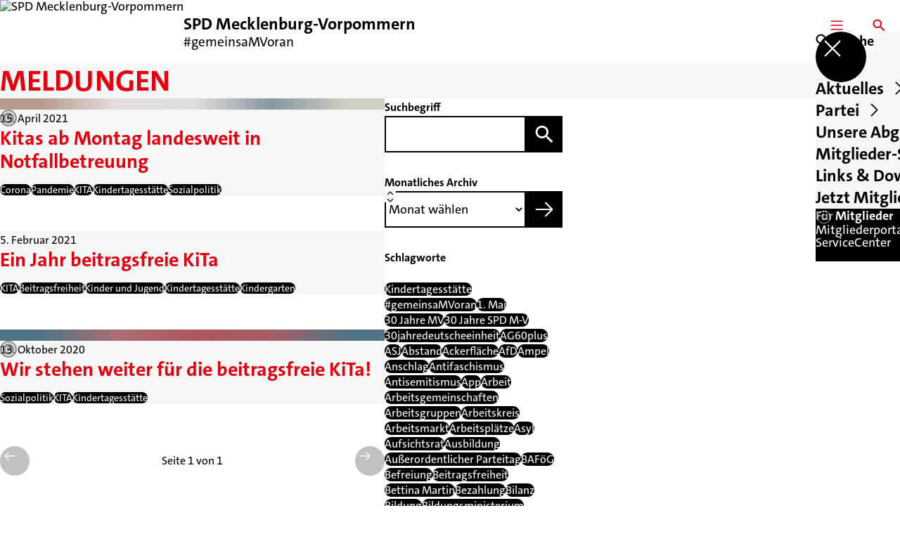

--- FILE ---
content_type: text/html; charset=UTF-8
request_url: https://spd-mv.de/meldungen?relatedTo&tag=kindertagesstaette
body_size: 122823
content:
<!DOCTYPE html>
<html class="no-js t-spd-2023" lang="de">
<head>
  <meta charset="utf-8">
  <meta name="viewport" content="width=device-width, initial-scale=1.0">

  <title>Meldungen - SPD Mecklenburg-Vorpommern</title>

  <script>
    document.documentElement.className = document.documentElement.className.replace(/(\s|^)no-js(\s|$)/, '$1js$2');
  </script>

  <link href="https://spd-mv.de/assets/stylesheets/main.752d0a1414.css" rel="stylesheet">
  <link href="https://spd-mv.de/feed.rss" rel="alternate" type="application/rss+xml" title="RSS-Feed">
  <link href="https://spdlink.de/ivMu9w0EpILq" rel="shortlink" type="text/html">
  <link href="https://spd-mv.de/meldungen" rel="canonical">

  <script type="module" src="https://spd-mv.de/assets/javascripts/main.84c069ab84.js" crossorigin></script>

  <meta property="og:description" content="">
  <meta property="og:image" content="https://spd-mv.de/_/social-media-preview/meldungen.jpg">
  <meta property="og:image:alt" content="SPD Mecklenburg-Vorpommern">
  <meta property="og:image:height" content="630">
  <meta property="og:image:width" content="1200">
  <meta property="og:locale" content="de">
  <meta property="og:site_name" content="SPD Mecklenburg-Vorpommern">
  <meta property="og:title" content="Meldungen">
  <meta property="og:type" content="website">
  <meta property="og:url" content="https://spd-mv.de/meldungen">
  <meta name="robots" content="index, max-snippet:[120], max-image-preview:[large]">
  <meta name="twitter:card" content="summary_large_image">

</head>

<body id="top">
        <a class="skip-link" href="#content">Zum Inhalt springen</a>

    
    
    <div class="site" id="site">
        <div class="site__header" role="banner">
      
<div id="header" class="header header--left header--with-logo">
  <div class="header__inner">
          <div class="header__sender">
                  <a class="header__logo" href="https://spd-mv.de/">
            
            <img class="header__logo-img" src="https://spd-mv.de/_/imagePool/2-Mecklenburg-Vorpommern/Logos-und-Symbole/SPD-MV/SPD-MP_CMYK_ROT.png?w=262&amp;h=180&amp;fit=crop&amp;c=1&amp;s=5a1475915f98fb7da106af1d14765153" srcset="https://spd-mv.de/_/imagePool/2-Mecklenburg-Vorpommern/Logos-und-Symbole/SPD-MV/SPD-MP_CMYK_ROT.png?w=0&amp;h=360&amp;fit=crop&amp;c=1&amp;s=0d62c1b9235942eb18a64f88049b13f6 2x" width="262" height="180" alt="SPD Mecklenburg-Vorpommern">
          </a>
        
                            
          <div class="header__text">
                          <span class="header__title">SPD Mecklenburg-Vorpommern</span>
            
                          <span class="header__subtitle">#gemeinsaMVoran</span>
                      </div>
              </div>
    
    <div class="header__actions">
              <div class="header__menu" role="navigation">
          <a id="header-open-menu" class="header__button" href="https://spd-mv.de/sitemap">
            <svg class="icon icon--menu header__button-icon" viewBox="0 0 200 200" aria-hidden="true"><use xlink:href="/assets/icons/icons.1b8bf5e959.svg#icon-menu"></use>
</svg>
            <span class="header__button-text">Menü</span>
          </a>

          
<div id="header-menu" class="menu" aria-label="Menü" aria-hidden="true" data-menu-trigger-id="header-open-menu">
  
  <div class="menu__backdrop" data-a11y-dialog-hide></div>

  <div class="menu__close">
    <button class="icon-button" type="button" title="Menü schließen" data-a11y-dialog-hide><span class="icon-button__icon">
      <span class="icon-button__icon-icon"><svg class="icon icon--cross" viewBox="0 0 200 200" aria-hidden="true"><use xlink:href="/assets/icons/icons.1b8bf5e959.svg#icon-cross"></use>
</svg></span></span></button>
  </div>

  <div class="menu__menu" role="document">
    <div class="menu__menu-outer">
      <div class="menu__menu-inner">
        <div class="menu__search">
          <button class="icon-button" type="button" data-a11y-dialog-hide data-overlay="header-search"><span class="icon-button__icon">
      <span class="icon-button__icon-icon"><svg class="icon icon--search" viewBox="0 0 200 200" aria-hidden="true"><use xlink:href="/assets/icons/icons.1b8bf5e959.svg#icon-search"></use>
</svg></span>&#65279;</span><span class="icon-button__text u-underline">Suche</span></button>
        </div>

        <ul class="menu__items">
                      <li class="menu__item">
                            
              <button class="icon-button menu__link" type="button" aria-haspopup="true" aria-expanded="false" aria-controls="header-menu-submenu-1" data-menu-open-submenu data-menu-level="1"><span class="icon-button__text u-underline">Aktuelles</span><span class="icon-button__icon">&#65279;<span class="icon-button__icon-icon"><svg class="icon icon--caret-right" viewBox="0 0 200 200" aria-hidden="true"><use xlink:href="/assets/icons/icons.1b8bf5e959.svg#icon-caret-right"></use>
</svg></span>
    </span></button>

                                  <div class="menu__submenu" id="header-menu-submenu-1" hidden>
      <div class="menu__submenu-meta">
        <button class="icon-button" type="button" data-menu-close-submenu><span class="icon-button__icon">
      <span class="icon-button__icon-icon"><svg class="icon icon--arrow-left" viewBox="0 0 200 200" aria-hidden="true"><use xlink:href="/assets/icons/icons.1b8bf5e959.svg#icon-arrow-left"></use>
</svg></span>&#65279;</span><span class="icon-button__text u-underline">Zurück</span></button>

              </div>

      <ul class="menu__submenu-items" role="list">
                  <li class="menu__submenu-item">
                                                            
            
            <span class="menu__submenu-link menu__submenu-link--mobile">
              <a class="icon-button" href="https://spd-mv.de/meldungen" data-menu-level="2"><span class="icon-button__text u-underline">Meldungen</span></a>
            </span>

            <span class="menu__submenu-link menu__submenu-link--desktop">
              <a class="link-tile link-tile--internal" href="https://spd-mv.de/meldungen" data-menu-level="2">
  
  <span class="link-tile__text u-underline">Meldungen</span>
</a>
            </span>

                      </li>
                  <li class="menu__submenu-item">
                                                            
            
            <span class="menu__submenu-link menu__submenu-link--mobile">
              <a class="icon-button" href="https://spd-mv.de/termine" data-menu-level="2"><span class="icon-button__text u-underline">Termine</span></a>
            </span>

            <span class="menu__submenu-link menu__submenu-link--desktop">
              <a class="link-tile link-tile--internal" href="https://spd-mv.de/termine" data-menu-level="2">
  
  <span class="link-tile__text u-underline">Termine</span>
</a>
            </span>

                      </li>
              </ul>
    </div>
  
                          </li>
                      <li class="menu__item">
                            
              <button class="icon-button menu__link" type="button" aria-haspopup="true" aria-expanded="false" aria-controls="header-menu-submenu-2" data-menu-open-submenu data-menu-level="1"><span class="icon-button__text u-underline">Partei</span><span class="icon-button__icon">&#65279;<span class="icon-button__icon-icon"><svg class="icon icon--caret-right" viewBox="0 0 200 200" aria-hidden="true"><use xlink:href="/assets/icons/icons.1b8bf5e959.svg#icon-caret-right"></use>
</svg></span>
    </span></button>

                                  <div class="menu__submenu" id="header-menu-submenu-2" hidden>
      <div class="menu__submenu-meta">
        <button class="icon-button" type="button" data-menu-close-submenu><span class="icon-button__icon">
      <span class="icon-button__icon-icon"><svg class="icon icon--arrow-left" viewBox="0 0 200 200" aria-hidden="true"><use xlink:href="/assets/icons/icons.1b8bf5e959.svg#icon-arrow-left"></use>
</svg></span>&#65279;</span><span class="icon-button__text u-underline">Zurück</span></button>

              </div>

      <ul class="menu__submenu-items" role="list">
                  <li class="menu__submenu-item">
                                                            
            
            <span class="menu__submenu-link menu__submenu-link--mobile">
              <a class="icon-button" href="https://spd-mv.de/die-landesvorsitzende" data-menu-level="2"><span class="icon-button__text u-underline">Die Landesvorsitzende</span></a>
            </span>

            <span class="menu__submenu-link menu__submenu-link--desktop">
              <a class="link-tile link-tile--internal" href="https://spd-mv.de/die-landesvorsitzende" data-menu-level="2">
  
  <span class="link-tile__text u-underline">Die Landesvorsitzende</span>
</a>
            </span>

                      </li>
                  <li class="menu__submenu-item">
                                                            
                                      
            <span class="menu__submenu-link menu__submenu-link--mobile">
              <button class="icon-button" type="button" data-menu-level="2" aria-haspopup="true" aria-expanded="false" aria-controls="header-menu-submenu-2-2" data-menu-open-submenu><span class="icon-button__text u-underline">Gremien</span><span class="icon-button__icon">&#65279;<span class="icon-button__icon-icon"><svg class="icon icon--caret-right" viewBox="0 0 200 200" aria-hidden="true"><use xlink:href="/assets/icons/icons.1b8bf5e959.svg#icon-caret-right"></use>
</svg></span>
    </span></button>
            </span>

            <span class="menu__submenu-link menu__submenu-link--desktop">
              <button class="link-tile link-tile--" type="button" data-menu-level="2" aria-haspopup="true" aria-expanded="false" aria-controls="header-menu-submenu-2-2" data-menu-open-submenu>
  
  <span class="link-tile__text u-underline">Gremien</span>
</button>
            </span>

                              <div class="menu__submenu" id="header-menu-submenu-2-2" hidden>
      <div class="menu__submenu-meta">
        <button class="icon-button" type="button" data-menu-close-submenu><span class="icon-button__icon">
      <span class="icon-button__icon-icon"><svg class="icon icon--arrow-left" viewBox="0 0 200 200" aria-hidden="true"><use xlink:href="/assets/icons/icons.1b8bf5e959.svg#icon-arrow-left"></use>
</svg></span>&#65279;</span><span class="icon-button__text u-underline">Zurück</span></button>

                  <div class="menu__breadcrumb">
            <ul class="menu__breadcrumb-items"><li class="menu__breadcrumb-item">Gremien</li></ul>
          </div>
              </div>

      <ul class="menu__submenu-items" role="list">
                  <li class="menu__submenu-item">
                                                            
            
            <span class="menu__submenu-link menu__submenu-link--mobile">
              <a class="icon-button" href="https://spd-mv.de/der-landesvorstand" data-menu-level="3"><span class="icon-button__text u-underline">Der Landesvorstand</span></a>
            </span>

            <span class="menu__submenu-link menu__submenu-link--desktop">
              <a class="link-tile link-tile--internal" href="https://spd-mv.de/der-landesvorstand" data-menu-level="3">
  
  <span class="link-tile__text u-underline">Der Landesvorstand</span>
</a>
            </span>

                      </li>
                  <li class="menu__submenu-item">
                                                            
            
            <span class="menu__submenu-link menu__submenu-link--mobile">
              <a class="icon-button" href="https://spd-mv.de/der-landesparteirat" data-menu-level="3"><span class="icon-button__text u-underline">Der Landesparteirat</span></a>
            </span>

            <span class="menu__submenu-link menu__submenu-link--desktop">
              <a class="link-tile link-tile--internal" href="https://spd-mv.de/der-landesparteirat" data-menu-level="3">
  
  <span class="link-tile__text u-underline">Der Landesparteirat</span>
</a>
            </span>

                      </li>
              </ul>
    </div>
  
                      </li>
                  <li class="menu__submenu-item">
                                                            
            
            <span class="menu__submenu-link menu__submenu-link--mobile">
              <a class="icon-button" href="https://spd-mv.de/die-arbeitsgemeinschaften" data-menu-level="2"><span class="icon-button__text u-underline">Arbeitsgemeinschaften</span></a>
            </span>

            <span class="menu__submenu-link menu__submenu-link--desktop">
              <a class="link-tile link-tile--internal" href="https://spd-mv.de/die-arbeitsgemeinschaften" data-menu-level="2">
  
  <span class="link-tile__text u-underline">Arbeitsgemeinschaften</span>
</a>
            </span>

                      </li>
                  <li class="menu__submenu-item">
                                                            
            
            <span class="menu__submenu-link menu__submenu-link--mobile">
              <a class="icon-button" href="https://spd-mv.de/kontakt" data-menu-level="2"><span class="icon-button__text u-underline">Unsere Geschäftsstellen</span></a>
            </span>

            <span class="menu__submenu-link menu__submenu-link--desktop">
              <a class="link-tile link-tile--internal" href="https://spd-mv.de/kontakt" data-menu-level="2">
  
  <span class="link-tile__text u-underline">Unsere Geschäftsstellen</span>
</a>
            </span>

                      </li>
                  <li class="menu__submenu-item">
                                                            
            
            <span class="menu__submenu-link menu__submenu-link--mobile">
              <a class="icon-button" href="https://spd-mv.de/die-spd-vor-ort" data-menu-level="2"><span class="icon-button__text u-underline">SPD vor Ort in den Kreisverbänden</span></a>
            </span>

            <span class="menu__submenu-link menu__submenu-link--desktop">
              <a class="link-tile link-tile--internal" href="https://spd-mv.de/die-spd-vor-ort" data-menu-level="2">
  
  <span class="link-tile__text u-underline">SPD vor Ort in den Kreisverbänden</span>
</a>
            </span>

                      </li>
                  <li class="menu__submenu-item">
                                                            
            
            <span class="menu__submenu-link menu__submenu-link--mobile">
              <a class="icon-button" href="https://hiko.spd-mv.de/" target="_blank" rel="noopener noreferrer" data-menu-level="2"><span class="icon-button__text u-underline">Historische Kommission der SPD MV</span></a>
            </span>

            <span class="menu__submenu-link menu__submenu-link--desktop">
              <a class="link-tile link-tile--external" href="https://hiko.spd-mv.de/" target="_blank" rel="noopener noreferrer" data-menu-level="2">
      <span class="link-tile__icon"><svg class="icon icon--external-link" viewBox="0 0 200 200" aria-hidden="true"><use xlink:href="/assets/icons/icons.1b8bf5e959.svg#icon-external-link"></use>
</svg></span>
  
  <span class="link-tile__text u-underline">Historische Kommission der SPD MV</span>
</a>
            </span>

                      </li>
                  <li class="menu__submenu-item">
                                                            
            
            <span class="menu__submenu-link menu__submenu-link--mobile">
              <a class="icon-button" href="https://www.spd.de" target="_blank" rel="noopener noreferrer" data-menu-level="2"><span class="icon-button__text u-underline">Die SPD im Bund</span></a>
            </span>

            <span class="menu__submenu-link menu__submenu-link--desktop">
              <a class="link-tile link-tile--external" href="https://www.spd.de" target="_blank" rel="noopener noreferrer" data-menu-level="2">
      <span class="link-tile__icon"><svg class="icon icon--external-link" viewBox="0 0 200 200" aria-hidden="true"><use xlink:href="/assets/icons/icons.1b8bf5e959.svg#icon-external-link"></use>
</svg></span>
  
  <span class="link-tile__text u-underline">Die SPD im Bund</span>
</a>
            </span>

                      </li>
              </ul>
    </div>
  
                          </li>
                      <li class="menu__item">
                            
              <button class="icon-button menu__link" type="button" aria-haspopup="true" aria-expanded="false" aria-controls="header-menu-submenu-3" data-menu-open-submenu data-menu-level="1"><span class="icon-button__text u-underline">Unsere Abgeordneten</span><span class="icon-button__icon">&#65279;<span class="icon-button__icon-icon"><svg class="icon icon--caret-right" viewBox="0 0 200 200" aria-hidden="true"><use xlink:href="/assets/icons/icons.1b8bf5e959.svg#icon-caret-right"></use>
</svg></span>
    </span></button>

                                  <div class="menu__submenu" id="header-menu-submenu-3" hidden>
      <div class="menu__submenu-meta">
        <button class="icon-button" type="button" data-menu-close-submenu><span class="icon-button__icon">
      <span class="icon-button__icon-icon"><svg class="icon icon--arrow-left" viewBox="0 0 200 200" aria-hidden="true"><use xlink:href="/assets/icons/icons.1b8bf5e959.svg#icon-arrow-left"></use>
</svg></span>&#65279;</span><span class="icon-button__text u-underline">Zurück</span></button>

              </div>

      <ul class="menu__submenu-items" role="list">
                  <li class="menu__submenu-item">
                                                            
            
            <span class="menu__submenu-link menu__submenu-link--mobile">
              <a class="icon-button" href="https://spd-mv.de/die-spd-im-landtag" data-menu-level="2"><span class="icon-button__text u-underline">Die SPD MV im Landtag</span></a>
            </span>

            <span class="menu__submenu-link menu__submenu-link--desktop">
              <a class="link-tile link-tile--internal" href="https://spd-mv.de/die-spd-im-landtag" data-menu-level="2">
  
  <span class="link-tile__text u-underline">Die SPD MV im Landtag</span>
</a>
            </span>

                      </li>
                  <li class="menu__submenu-item">
                                                            
            
            <span class="menu__submenu-link menu__submenu-link--mobile">
              <a class="icon-button" href="https://spd-mv.de/spd-mv-im-bundestag" data-menu-level="2"><span class="icon-button__text u-underline">Die SPD MV im Deutschen Bundestag</span></a>
            </span>

            <span class="menu__submenu-link menu__submenu-link--desktop">
              <a class="link-tile link-tile--internal" href="https://spd-mv.de/spd-mv-im-bundestag" data-menu-level="2">
  
  <span class="link-tile__text u-underline">Die SPD MV im Deutschen Bundestag</span>
</a>
            </span>

                      </li>
                  <li class="menu__submenu-item">
                                                            
            
            <span class="menu__submenu-link menu__submenu-link--mobile">
              <a class="icon-button" href="https://spd-mv.de/die-spd-mv-im-europaeischen-parlament" data-menu-level="2"><span class="icon-button__text u-underline">Die SPD MV im Europäischen Parlament</span></a>
            </span>

            <span class="menu__submenu-link menu__submenu-link--desktop">
              <a class="link-tile link-tile--internal" href="https://spd-mv.de/die-spd-mv-im-europaeischen-parlament" data-menu-level="2">
  
  <span class="link-tile__text u-underline">Die SPD MV im Europäischen Parlament</span>
</a>
            </span>

                      </li>
              </ul>
    </div>
  
                          </li>
                      <li class="menu__item">
                            
              <a class="icon-button menu__link" href="https://spd-mv.de/mitglieder-service" data-menu-level="1"><span class="icon-button__text u-underline">Mitglieder-Service</span></a>

                          </li>
                      <li class="menu__item">
                            
              <button class="icon-button menu__link" type="button" aria-haspopup="true" aria-expanded="false" aria-controls="header-menu-submenu-5" data-menu-open-submenu data-menu-level="1"><span class="icon-button__text u-underline">Links &amp; Downloads</span><span class="icon-button__icon">&#65279;<span class="icon-button__icon-icon"><svg class="icon icon--caret-right" viewBox="0 0 200 200" aria-hidden="true"><use xlink:href="/assets/icons/icons.1b8bf5e959.svg#icon-caret-right"></use>
</svg></span>
    </span></button>

                                  <div class="menu__submenu" id="header-menu-submenu-5" hidden>
      <div class="menu__submenu-meta">
        <button class="icon-button" type="button" data-menu-close-submenu><span class="icon-button__icon">
      <span class="icon-button__icon-icon"><svg class="icon icon--arrow-left" viewBox="0 0 200 200" aria-hidden="true"><use xlink:href="/assets/icons/icons.1b8bf5e959.svg#icon-arrow-left"></use>
</svg></span>&#65279;</span><span class="icon-button__text u-underline">Zurück</span></button>

              </div>

      <ul class="menu__submenu-items" role="list">
                  <li class="menu__submenu-item">
                                                            
            
            <span class="menu__submenu-link menu__submenu-link--mobile">
              <a class="icon-button" href="https://spd-mv.de/links" data-menu-level="2"><span class="icon-button__text u-underline">Links</span></a>
            </span>

            <span class="menu__submenu-link menu__submenu-link--desktop">
              <a class="link-tile link-tile--internal" href="https://spd-mv.de/links" data-menu-level="2">
  
  <span class="link-tile__text u-underline">Links</span>
</a>
            </span>

                      </li>
                  <li class="menu__submenu-item">
                                                            
            
            <span class="menu__submenu-link menu__submenu-link--mobile">
              <a class="icon-button" href="https://spd-mv.de/downloads-presse" data-menu-level="2"><span class="icon-button__text u-underline">Downloads</span></a>
            </span>

            <span class="menu__submenu-link menu__submenu-link--desktop">
              <a class="link-tile link-tile--internal" href="https://spd-mv.de/downloads-presse" data-menu-level="2">
  
  <span class="link-tile__text u-underline">Downloads</span>
</a>
            </span>

                      </li>
              </ul>
    </div>
  
                          </li>
                      <li class="menu__item">
                            
              <a class="icon-button menu__link" href="https://mitgliedwerden.spd.de" target="_blank" rel="noopener noreferrer" data-menu-level="1"><span class="icon-button__text u-underline">Jetzt Mitglied werden!</span></a>

                          </li>
                  </ul>
      </div>
    </div>

          <div class="menu__cards">
        <div class="menu__cards-scroller">
                      <div class="menu__card">
              <div id="header-menu-card-1" class="card card--with-image">
  <a class="card__inner" href="https://spd-mv.de/mitglieder-service">
          <div class="card__image">
        <picture class="image image--cover" style="background-image: url([data-uri])">
  <img class="image__img" src="https://spd-mv.de/_/imagePool/2-Mecklenburg-Vorpommern/politische-Kampagnen/AdobeStock_716636225_2025-06-11-112001_kzcn.jpeg?w=400&amp;h=400&amp;fit=crop&amp;c=1&amp;s=92025facf58500e8a0828cbf642be29a" srcset="https://spd-mv.de/_/imagePool/2-Mecklenburg-Vorpommern/politische-Kampagnen/AdobeStock_716636225_2025-06-11-112001_kzcn.jpeg?w=800&amp;h=800&amp;fit=crop&amp;c=1&amp;s=b1fe6830d720904d6999b614644bcfe8 2x" width="400" height="400" alt="Adobe Stock 716636225 Q" loading="lazy" />
</picture>

                  <div class="card__copyright">
            
<div class="copyright">
      <button class="copyright__button" type="button" title="Bildrechte" aria-pressed="false">
      <svg class="icon icon--copyright" viewBox="0 0 200 200" aria-hidden="true"><use xlink:href="/assets/icons/icons.1b8bf5e959.svg#icon-copyright"></use>
</svg>    </button>

    <div class="copyright__tooltip u-tooltip" tabindex="0" role="tooltip" hidden data-floating-placements="left,right">
      <span class="copyright__tooltip-text">Adobe Stock #716636225</span>
    </div>
  </div>
          </div>
              </div>
    
          <div class="card__headline">
        <h1 class="headline"><span class="headline__text u-line-clamp">Für Mitglieder</span></h1>
      </div>
    
          <div class="card__description">
        <span class="u-line-clamp">Mitgliederportal und ServiceCenter</span>
      </div>
    
    <div class="card__icon">
      <svg class="icon icon--arrow-right" viewBox="0 0 200 200" aria-hidden="true"><use xlink:href="/assets/icons/icons.1b8bf5e959.svg#icon-arrow-right"></use>
</svg>    </div>
  </a>
</div>
            </div>
                      <div class="menu__card">
              <div id="header-menu-card-2" class="card">
  <a class="card__inner" href="https://spd-mv.de/geschaeftsstellen">
    
          <div class="card__headline">
        <h1 class="headline"><span class="headline__text u-line-clamp">Kontakt</span></h1>
      </div>
    
          <div class="card__description">
        <span class="u-line-clamp">Unsere Geschäftsstellen</span>
      </div>
    
    <div class="card__icon">
      <svg class="icon icon--arrow-right" viewBox="0 0 200 200" aria-hidden="true"><use xlink:href="/assets/icons/icons.1b8bf5e959.svg#icon-arrow-right"></use>
</svg>    </div>
  </a>
</div>
            </div>
                  </div>
      </div>
      </div>
</div>
        </div>
      
              <div class="header__search" role="search">
          <a class="header__button" data-overlay="header-search" href="https://spd-mv.de/suche">
            <svg class="icon icon--search header__button-icon" viewBox="0 0 200 200" aria-hidden="true"><use xlink:href="/assets/icons/icons.1b8bf5e959.svg#icon-search"></use>
</svg>
            <span class="header__button-text">Suche</span>
          </a>

          

<div id="header-search" class="overlay search-overlay" aria-label="Suche" aria-hidden="true" data-overlay-destroy-after-close="false" data-overlay-redirect-after-close="false">
  <div class="overlay__backdrop" data-a11y-dialog-hide></div>

  <div class="overlay__overlay u-inverted" role="document">
    <div class="overlay__bar">
      
      <button class="icon-button overlay__close" type="button" title="Schließen" data-a11y-dialog-hide disabled><span class="icon-button__icon">
      <span class="icon-button__icon-icon"><svg class="icon icon--cross" viewBox="0 0 200 200" aria-hidden="true"><use xlink:href="/assets/icons/icons.1b8bf5e959.svg#icon-cross"></use>
</svg></span></span></button>
    </div>

    <div class="overlay__content">
                  <div class="search-overlay__form">
      
<form id="header-search-search" class="input-form" action="https://spd-mv.de/suche" method="get" enctype="multipart/form-data" accept-charset="utf-8" data-hx-post="https://spd-mv.de/actions/_spdplus/search/render" data-hx-trigger="keyup changed delay:0.2s throttle:0.4s from:(find input)" data-hx-select=".search-overlay__content" data-hx-target=".search-overlay__content" data-hx-swap="innerHTML" data-hx-indicator="closest .search-overlay" data-hx-vals="{&quot;SPDPLUS_CSRF_TOKEN&quot;:&quot;n5U1ccn1avUOtpWv7sSvQNvI4l-efOkBSEMx-otaotOAXq81UuaMBKj2dxaojz_FI_X03KyDwjTpidEpzSSieTwJdLbaOJeH1ibJcBfS2F4=&quot;}">
  
  
  

  
  <div class="input-form__field">
    

<div id="header-search-search-field" class="field">
      <label class="field__label u-hidden-visually" for="header-search-search-field-control">
      <span class="label">Suchbegriff</span>
    </label>
  
  
  
  
      <div class="field__controls field__controls--stacked">
              <div class="field__control">
          <div class="input">
        <input class="input__input input__input--search" id="header-search-search-field-control" name="q" type="search" />

    </div>
        </div>
          </div>
  
  
  </div>
  </div>

  <div class="input-form__button">
    
<button class="button" type="submit" title="Suchen">
      <span class="button__icon">
      <svg class="icon icon--search" viewBox="0 0 200 200" aria-hidden="true"><use xlink:href="/assets/icons/icons.1b8bf5e959.svg#icon-search"></use>
</svg>    </span>
  
  
  </button>
  </div>
</form>
    </div>

    <div class="search-overlay__content">
      
      <div class="loading search-overlay__loading"></div>
    </div>
  
          </div>
  </div>
</div>
        </div>
          </div>
  </div>
</div>
    </div>

        <main id="content" class="site__content">
              <div id="p2508090" lang="de" class="page">
  
      <div class="page__header">
      
      <div class="page__head">
        <div class="page__heading">
                      <div class="page__headline">
              <h1 class="headline"><span class="headline__text">Meldungen</span></h1>
            </div>
          
          
                  </div>

              </div>
    </div>
  
  <div class="page__inner">
    
    <div class="page__readspeaker rs_skip rs_preserve" hidden>
      <div id="readspeaker_button1" class="rsbtn">
        
        <a rel="nofollow" class="rsbtn_play" accesskey="L" title="Um den Text anzuh&ouml;ren, verwenden Sie bitte ReadSpeaker webReader" href="https://app-eu.readspeaker.com/cgi-bin/rsent?customerid=11021&amp;lang=de&amp;readid=p2508090&amp;url=https%3A//spd-mv.de/meldungen">
          <span class="rsbtn_left rsimg rspart"><span class="rsbtn_text"><span>Vorlesen</span></span></span>
          <span class="rsbtn_right rsimg rsplay rspart"></span>
        </a>
      </div>
    </div>

    <div class="page__content">
      <div class="page__blocks">
                                      
                    <div id="c8756612" class="page__block page__block--feature" data-block-type="archive" data-block-theme="transparent">
                          



    






    
    
  

  
        
<div id="c8756612-archive" class="archive">
  
  
          <div class="archive__content">
      
              <div class="archive__teasers">
                      <div class="archive__teaser">
              <article class="teaser teaser--image">
  
  <div class="teaser__inner">
          <div class="teaser__image">
        <picture class="image" style="background-image: url([data-uri])">
  <img class="image__img" src="https://spd-mv.de/_/uploads/spdLandesverbandMecklenburgVorpommern/kita-Notbetreuung_SPD-MV.jpg?w=785&amp;h=440&amp;fit=crop&amp;c=1&amp;s=50c7a588b313cf09fd31e2acf6a63abe" srcset="https://spd-mv.de/_/uploads/spdLandesverbandMecklenburgVorpommern/kita-Notbetreuung_SPD-MV.jpg?w=1570&amp;h=880&amp;fit=crop&amp;c=1&amp;s=0ca9ec898bfc094b6171811f090e7488 2x" width="785" height="440" alt="Kita Notbetreuung SPD MV" loading="lazy" />
</picture>

                  <div class="teaser__copyright">
            
<div class="copyright">
      <button class="copyright__button" type="button" title="Bildrechte" aria-pressed="false">
      <svg class="icon icon--copyright" viewBox="0 0 200 200" aria-hidden="true"><use xlink:href="/assets/icons/icons.1b8bf5e959.svg#icon-copyright"></use>
</svg>    </button>

    <div class="copyright__tooltip u-tooltip" tabindex="0" role="tooltip" hidden data-floating-placements="left,right">
      <span class="copyright__tooltip-text">SPD M-V</span>
    </div>
  </div>
          </div>
              </div>
    
    <div class="teaser__content">
              <div class="teaser__meta">
                      <time class="teaser__date" datetime="2021-04-15">15. April 2021</time>
          
                  </div>
      
                      
        <a class="teaser__headline u-overlay-link" href="https://spd-mv.de/meldungen/kitas-ab-montag-landesweit-in-notfallbetreuung">
          <h2 class="headline"><span class="headline__text u-underline">Kitas ab Montag landesweit in Notfallbetreuung</span></h2>
        </a>
      
      
      
              <div class="teaser__tags">
          <div class="tags">
  
  <ul class="tags__tags" role="list">
          <li class="tags__tag">
        <p class="tag">
  Corona
</p>
      </li>
          <li class="tags__tag">
        <p class="tag">
  Pandemie
</p>
      </li>
          <li class="tags__tag">
        <p class="tag">
  KITA
</p>
      </li>
          <li class="tags__tag">
        <p class="tag">
  Kindertagesstätte
</p>
      </li>
          <li class="tags__tag">
        <p class="tag">
  Sozialpolitik
</p>
      </li>
      </ul>
</div>
        </div>
          </div>
  </div>
</article>
            </div>
                      <div class="archive__teaser">
              <article class="teaser">
  
  <div class="teaser__inner">
    
    <div class="teaser__content">
              <div class="teaser__meta">
                      <time class="teaser__date" datetime="2021-02-05">5. Februar 2021</time>
          
                  </div>
      
                      
        <a class="teaser__headline u-overlay-link" href="https://spd-mv.de/meldungen/ein-jahr-beitragsfreie-kita">
          <h2 class="headline"><span class="headline__text u-underline">Ein Jahr beitragsfreie KiTa</span></h2>
        </a>
      
      
      
              <div class="teaser__tags">
          <div class="tags">
  
  <ul class="tags__tags" role="list">
          <li class="tags__tag">
        <p class="tag">
  KITA
</p>
      </li>
          <li class="tags__tag">
        <p class="tag">
  Beitragsfreiheit
</p>
      </li>
          <li class="tags__tag">
        <p class="tag">
  Kinder und Jugend
</p>
      </li>
          <li class="tags__tag">
        <p class="tag">
  Kindertagesstätte
</p>
      </li>
          <li class="tags__tag">
        <p class="tag">
  Kindergarten
</p>
      </li>
      </ul>
</div>
        </div>
          </div>
  </div>
</article>
            </div>
                      <div class="archive__teaser">
              <article class="teaser teaser--image">
  
  <div class="teaser__inner">
          <div class="teaser__image">
        <picture class="image" style="background-image: url([data-uri])">
  <img class="image__img" src="https://spd-mv.de/_/uploads/spdLandesverbandMecklenburgVorpommern/SPD-MV-Beitragfreie-KITA.jpg?w=785&amp;h=440&amp;fit=crop&amp;c=1&amp;s=29635de3110019cd0b1da34c33b9f481" srcset="https://spd-mv.de/_/uploads/spdLandesverbandMecklenburgVorpommern/SPD-MV-Beitragfreie-KITA.jpg?w=1570&amp;h=880&amp;fit=crop&amp;c=1&amp;s=b227fb83642ca05f0ac53ccad157b613 2x" width="785" height="440" alt="SPD MV Beitragfreie KITA" loading="lazy" />
</picture>

                  <div class="teaser__copyright">
            
<div class="copyright">
      <button class="copyright__button" type="button" title="Bildrechte" aria-pressed="false">
      <svg class="icon icon--copyright" viewBox="0 0 200 200" aria-hidden="true"><use xlink:href="/assets/icons/icons.1b8bf5e959.svg#icon-copyright"></use>
</svg>    </button>

    <div class="copyright__tooltip u-tooltip" tabindex="0" role="tooltip" hidden data-floating-placements="left,right">
      <span class="copyright__tooltip-text">SPD MV</span>
    </div>
  </div>
          </div>
              </div>
    
    <div class="teaser__content">
              <div class="teaser__meta">
                      <time class="teaser__date" datetime="2020-10-13">13. Oktober 2020</time>
          
                  </div>
      
                      
        <a class="teaser__headline u-overlay-link" href="https://spd-mv.de/meldungen/wir-stehen-weiter-fuer-die-beitragsfreie-kita">
          <h2 class="headline"><span class="headline__text u-underline">Wir stehen weiter für die beitragsfreie KiTa!</span></h2>
        </a>
      
      
      
              <div class="teaser__tags">
          <div class="tags">
  
  <ul class="tags__tags" role="list">
          <li class="tags__tag">
        <p class="tag">
  Sozialpolitik
</p>
      </li>
          <li class="tags__tag">
        <p class="tag">
  KITA
</p>
      </li>
          <li class="tags__tag">
        <p class="tag">
  Kindertagesstätte
</p>
      </li>
      </ul>
</div>
        </div>
          </div>
  </div>
</article>
            </div>
                  </div>
      
              <div class="archive__pagination">
          <div id="pagination-17843-79376" class="pagination">
  <div class="pagination__button">
    <button class="icon-button" type="button" title="Vorherige Seite" disabled><span class="icon-button__icon">
      <span class="icon-button__icon-icon"><svg class="icon icon--arrow-left" viewBox="0 0 200 200" aria-hidden="true"><use xlink:href="/assets/icons/icons.1b8bf5e959.svg#icon-arrow-left"></use>
</svg></span></span></button>
  </div>

  <div class="pagination__current">Seite 1 von 1</div>

  <div class="pagination__button">
    <button class="icon-button" type="button" title="Nächste Seite" disabled><span class="icon-button__icon">
      <span class="icon-button__icon-icon"><svg class="icon icon--arrow-right" viewBox="0 0 200 200" aria-hidden="true"><use xlink:href="/assets/icons/icons.1b8bf5e959.svg#icon-arrow-right"></use>
</svg></span></span></button>
  </div>
</div>
        </div>
          </div>
  
        <div class="archive__sidebar">
      
              <div class="archive__filters">
                      <div class="archive__filter">
                                
<form id="c8756612-archive-filter-1" class="input-form" action="#c8756612" method="get" enctype="multipart/form-data" accept-charset="utf-8">
  
  
  

      
      <input type="hidden" name="tag" value="kindertagesstaette">
      
      <input type="hidden" name="sort" value="score">
      <input type="hidden" name="types[]" value="news">
      <input type="hidden" name="view" value="all">
      <input type="hidden" name="period" value="*">
  
  <div class="input-form__field">
    

<div id="c8756612-archive-filter-1-field" class="field">
      <label class="field__label" for="c8756612-archive-filter-1-field-control">
      <span class="label">Suchbegriff</span>
    </label>
  
  
  
  
      <div class="field__controls field__controls--stacked">
              <div class="field__control">
          <div class="input">
        <input class="input__input input__input--search" id="c8756612-archive-filter-1-field-control" name="q" value="" type="search" />

    </div>
        </div>
          </div>
  
  
  </div>
  </div>

  <div class="input-form__button">
    
<button class="button" type="submit" title="Suchen">
      <span class="button__icon">
      <svg class="icon icon--search" viewBox="0 0 200 200" aria-hidden="true"><use xlink:href="/assets/icons/icons.1b8bf5e959.svg#icon-search"></use>
</svg>    </span>
  
  
  </button>
  </div>
</form>

                            </div>
                      <div class="archive__filter">
                                
<form id="c8756612-archive-filter-2" class="input-form" action="#c8756612" method="get" enctype="multipart/form-data" accept-charset="utf-8">
  
  
  

      
      <input type="hidden" name="tag" value="kindertagesstaette">
      
      <input type="hidden" name="sort" value="score">
      <input type="hidden" name="types[]" value="news">
      <input type="hidden" name="view" value="all">
      <input type="hidden" name="period" value="*">
  
  <div class="input-form__field">
    

<div id="c8756612-archive-filter-2-field" class="field">
      <label class="field__label" for="c8756612-archive-filter-2-field-control">
      <span class="label">Monatliches Archiv</span>
    </label>
  
  
  
  
      <div class="field__controls field__controls--stacked">
              <div class="field__control">
          <div class="input">
        <select class="input__input input__input--select" id="c8756612-archive-filter-2-field-control" name="month">
                  <option class="input__option input__option--reset" value="">Monat wählen</option>
                              <option class="input__option" value="12-2025">Dezember 2025 (1)</option>
                                        <option class="input__option" value="06-2025">Juni 2025 (1)</option>
                                        <option class="input__option" value="05-2025">Mai 2025 (1)</option>
                                        <option class="input__option" value="02-2025">Februar 2025 (1)</option>
                                        <option class="input__option" value="10-2024">Oktober 2024 (1)</option>
                                        <option class="input__option" value="07-2024">Juli 2024 (1)</option>
                                        <option class="input__option" value="05-2024">Mai 2024 (1)</option>
                                        <option class="input__option" value="03-2024">März 2024 (1)</option>
                                        <option class="input__option" value="01-2024">Januar 2024 (1)</option>
                                        <option class="input__option" value="12-2023">Dezember 2023 (1)</option>
                                        <option class="input__option" value="11-2023">November 2023 (1)</option>
                                        <option class="input__option" value="10-2023">Oktober 2023 (3)</option>
                                        <option class="input__option" value="09-2023">September 2023 (1)</option>
                                        <option class="input__option" value="07-2023">Juli 2023 (2)</option>
                                        <option class="input__option" value="06-2023">Juni 2023 (6)</option>
                                        <option class="input__option" value="05-2023">Mai 2023 (1)</option>
                                        <option class="input__option" value="04-2023">April 2023 (2)</option>
                                        <option class="input__option" value="03-2023">März 2023 (1)</option>
                                        <option class="input__option" value="01-2023">Januar 2023 (3)</option>
                                        <option class="input__option" value="12-2022">Dezember 2022 (2)</option>
                                        <option class="input__option" value="11-2022">November 2022 (3)</option>
                                        <option class="input__option" value="09-2022">September 2022 (1)</option>
                                        <option class="input__option" value="07-2022">Juli 2022 (4)</option>
                                        <option class="input__option" value="06-2022">Juni 2022 (1)</option>
                                        <option class="input__option" value="02-2022">Februar 2022 (1)</option>
                                        <option class="input__option" value="12-2021">Dezember 2021 (3)</option>
                                        <option class="input__option" value="11-2021">November 2021 (8)</option>
                                        <option class="input__option" value="10-2021">Oktober 2021 (7)</option>
                                        <option class="input__option" value="09-2021">September 2021 (1)</option>
                                        <option class="input__option" value="08-2021">August 2021 (5)</option>
                                        <option class="input__option" value="07-2021">Juli 2021 (1)</option>
                                        <option class="input__option" value="06-2021">Juni 2021 (5)</option>
                                        <option class="input__option" value="05-2021">Mai 2021 (5)</option>
                                        <option class="input__option" value="04-2021">April 2021 (5)</option>
                                        <option class="input__option" value="03-2021">März 2021 (7)</option>
                                        <option class="input__option" value="02-2021">Februar 2021 (5)</option>
                                        <option class="input__option" value="01-2021">Januar 2021 (9)</option>
                                        <option class="input__option" value="12-2020">Dezember 2020 (31)</option>
                                        <option class="input__option" value="11-2020">November 2020 (13)</option>
                                        <option class="input__option" value="10-2020">Oktober 2020 (15)</option>
                                        <option class="input__option" value="09-2020">September 2020 (21)</option>
                                        <option class="input__option" value="08-2020">August 2020 (16)</option>
                                        <option class="input__option" value="07-2020">Juli 2020 (10)</option>
                                        <option class="input__option" value="06-2020">Juni 2020 (7)</option>
                                        <option class="input__option" value="05-2020">Mai 2020 (9)</option>
                                        <option class="input__option" value="04-2020">April 2020 (11)</option>
                                        <option class="input__option" value="03-2020">März 2020 (8)</option>
                                        <option class="input__option" value="02-2020">Februar 2020 (7)</option>
                                        <option class="input__option" value="01-2020">Januar 2020 (3)</option>
                                        <option class="input__option" value="12-2019">Dezember 2019 (3)</option>
                                        <option class="input__option" value="11-2019">November 2019 (10)</option>
                                        <option class="input__option" value="10-2019">Oktober 2019 (2)</option>
                                        <option class="input__option" value="09-2019">September 2019 (1)</option>
                                        <option class="input__option" value="06-2019">Juni 2019 (1)</option>
                                        <option class="input__option" value="05-2019">Mai 2019 (11)</option>
                                        <option class="input__option" value="04-2019">April 2019 (6)</option>
                                        <option class="input__option" value="03-2019">März 2019 (9)</option>
                                        <option class="input__option" value="02-2019">Februar 2019 (2)</option>
                                        <option class="input__option" value="01-2019">Januar 2019 (1)</option>
                                        <option class="input__option" value="12-2018">Dezember 2018 (1)</option>
                                        <option class="input__option" value="11-2018">November 2018 (2)</option>
                                        <option class="input__option" value="10-2018">Oktober 2018 (1)</option>
                                        <option class="input__option" value="09-2018">September 2018 (2)</option>
                                        <option class="input__option" value="08-2018">August 2018 (2)</option>
                                        <option class="input__option" value="07-2018">Juli 2018 (1)</option>
                                        <option class="input__option" value="06-2018">Juni 2018 (4)</option>
                                        <option class="input__option" value="05-2018">Mai 2018 (4)</option>
                                        <option class="input__option" value="04-2018">April 2018 (7)</option>
                                        <option class="input__option" value="03-2018">März 2018 (5)</option>
                                        <option class="input__option" value="02-2018">Februar 2018 (5)</option>
                                        <option class="input__option" value="01-2018">Januar 2018 (6)</option>
                                        <option class="input__option" value="12-2017">Dezember 2017 (5)</option>
                                        <option class="input__option" value="11-2017">November 2017 (7)</option>
                                        <option class="input__option" value="10-2017">Oktober 2017 (4)</option>
                                        <option class="input__option" value="09-2017">September 2017 (11)</option>
                                        <option class="input__option" value="08-2017">August 2017 (15)</option>
                                        <option class="input__option" value="07-2017">Juli 2017 (10)</option>
                                        <option class="input__option" value="06-2017">Juni 2017 (9)</option>
                                        <option class="input__option" value="05-2017">Mai 2017 (5)</option>
                                        <option class="input__option" value="04-2017">April 2017 (2)</option>
                                        <option class="input__option" value="03-2017">März 2017 (1)</option>
                                        <option class="input__option" value="02-2017">Februar 2017 (2)</option>
                                        <option class="input__option" value="01-2017">Januar 2017 (6)</option>
                                        <option class="input__option" value="12-2016">Dezember 2016 (4)</option>
                                        <option class="input__option" value="11-2016">November 2016 (2)</option>
                                        <option class="input__option" value="10-2016">Oktober 2016 (1)</option>
                                        <option class="input__option" value="09-2016">September 2016 (1)</option>
                                        <option class="input__option" value="04-2016">April 2016 (1)</option>
                                        <option class="input__option" value="02-2016">Februar 2016 (1)</option>
                                        <option class="input__option" value="01-2016">Januar 2016 (3)</option>
                                        <option class="input__option" value="11-2015">November 2015 (2)</option>
                                        <option class="input__option" value="10-2015">Oktober 2015 (10)</option>
                                        <option class="input__option" value="09-2015">September 2015 (19)</option>
                                        <option class="input__option" value="08-2015">August 2015 (3)</option>
                                        <option class="input__option" value="07-2015">Juli 2015 (7)</option>
                                        <option class="input__option" value="05-2015">Mai 2015 (1)</option>
                                        <option class="input__option" value="04-2015">April 2015 (1)</option>
                                        <option class="input__option" value="03-2015">März 2015 (1)</option>
                                        <option class="input__option" value="01-2015">Januar 2015 (1)</option>
                                        <option class="input__option" value="12-2014">Dezember 2014 (1)</option>
                                        <option class="input__option" value="11-2014">November 2014 (2)</option>
                                        <option class="input__option" value="10-2014">Oktober 2014 (4)</option>
                                        <option class="input__option" value="09-2014">September 2014 (3)</option>
                                        <option class="input__option" value="08-2014">August 2014 (2)</option>
                                        <option class="input__option" value="07-2014">Juli 2014 (1)</option>
                                        <option class="input__option" value="05-2014">Mai 2014 (1)</option>
                                        <option class="input__option" value="03-2014">März 2014 (1)</option>
                                        <option class="input__option" value="01-2014">Januar 2014 (1)</option>
                                        <option class="input__option" value="10-2013">Oktober 2013 (2)</option>
                                        <option class="input__option" value="09-2013">September 2013 (4)</option>
                                        <option class="input__option" value="08-2013">August 2013 (3)</option>
                                        <option class="input__option" value="07-2013">Juli 2013 (3)</option>
                                        <option class="input__option" value="06-2013">Juni 2013 (5)</option>
                                        <option class="input__option" value="05-2013">Mai 2013 (3)</option>
                                        <option class="input__option" value="04-2013">April 2013 (4)</option>
                                        <option class="input__option" value="03-2013">März 2013 (10)</option>
                                        <option class="input__option" value="02-2013">Februar 2013 (3)</option>
                                        <option class="input__option" value="01-2013">Januar 2013 (1)</option>
                                        <option class="input__option" value="12-2012">Dezember 2012 (2)</option>
                                        <option class="input__option" value="11-2012">November 2012 (4)</option>
                                        <option class="input__option" value="10-2012">Oktober 2012 (2)</option>
                                        <option class="input__option" value="09-2012">September 2012 (6)</option>
                                        <option class="input__option" value="08-2012">August 2012 (3)</option>
                                        <option class="input__option" value="07-2012">Juli 2012 (5)</option>
                                        <option class="input__option" value="06-2012">Juni 2012 (1)</option>
                                        <option class="input__option" value="05-2012">Mai 2012 (4)</option>
                                        <option class="input__option" value="04-2012">April 2012 (2)</option>
                                        <option class="input__option" value="03-2012">März 2012 (2)</option>
                                        <option class="input__option" value="02-2012">Februar 2012 (1)</option>
                                        <option class="input__option" value="01-2012">Januar 2012 (2)</option>
                                        <option class="input__option" value="12-2011">Dezember 2011 (3)</option>
                                        <option class="input__option" value="10-2011">Oktober 2011 (2)</option>
                        </select>        <div class="input__icon input__icon--select">
          <svg class="icon icon--caret-up-down" viewBox="0 0 200 200" aria-hidden="true"><use xlink:href="/assets/icons/icons.1b8bf5e959.svg#icon-caret-up-down"></use>
</svg>        </div>
      </div>
        </div>
          </div>
  
  
  </div>
  </div>

  <div class="input-form__button">
    
<button class="button" type="submit" title="Absenden">
      <span class="button__icon">
      <svg class="icon icon--arrow-right" viewBox="0 0 200 200" aria-hidden="true"><use xlink:href="/assets/icons/icons.1b8bf5e959.svg#icon-arrow-right"></use>
</svg>    </span>
  
  
  </button>
  </div>
</form>

                            </div>
                      <div class="archive__filter">
                                <div class="tags">
      <div class="tags__label">
      <span class="label">Schlagworte</span>
    </div>
  
  <ul class="tags__tags" role="list">
          <li class="tags__tag">
        <a class="tag u-underline" href="/meldungen?tag=kindertagesstaette#c8756612" aria-current="true">
  Kindertagesstätte
</a>
      </li>
          <li class="tags__tag">
        <a class="tag u-underline" href="/meldungen?tag=gemeinsamvoran#c8756612">
  #gemeinsaMVoran
</a>
      </li>
          <li class="tags__tag">
        <a class="tag u-underline" href="/meldungen?tag=1-mai#c8756612">
  1. Mai
</a>
      </li>
          <li class="tags__tag">
        <a class="tag u-underline" href="/meldungen?tag=30-jahre-mv#c8756612">
  30 Jahre MV
</a>
      </li>
          <li class="tags__tag">
        <a class="tag u-underline" href="/meldungen?tag=30-jahre-spd-m-v#c8756612">
  30 Jahre SPD M-V
</a>
      </li>
          <li class="tags__tag">
        <a class="tag u-underline" href="/meldungen?tag=30jahredeutscheeinheit#c8756612">
  30jahredeutscheeinheit
</a>
      </li>
          <li class="tags__tag">
        <a class="tag u-underline" href="/meldungen?tag=ag60plus#c8756612">
  AG60plus
</a>
      </li>
          <li class="tags__tag">
        <a class="tag u-underline" href="/meldungen?tag=asj#c8756612">
  ASJ
</a>
      </li>
          <li class="tags__tag">
        <a class="tag u-underline" href="/meldungen?tag=abstand#c8756612">
  Abstand
</a>
      </li>
          <li class="tags__tag">
        <a class="tag u-underline" href="/meldungen?tag=ackerflaeche#c8756612">
  Ackerfläche
</a>
      </li>
          <li class="tags__tag">
        <a class="tag u-underline" href="/meldungen?tag=afd#c8756612">
  AfD
</a>
      </li>
          <li class="tags__tag">
        <a class="tag u-underline" href="/meldungen?tag=ampel#c8756612">
  Ampel
</a>
      </li>
          <li class="tags__tag">
        <a class="tag u-underline" href="/meldungen?tag=anschlag#c8756612">
  Anschlag
</a>
      </li>
          <li class="tags__tag">
        <a class="tag u-underline" href="/meldungen?tag=antifaschismus#c8756612">
  Antifaschismus
</a>
      </li>
          <li class="tags__tag">
        <a class="tag u-underline" href="/meldungen?tag=antisemitismus#c8756612">
  Antisemitismus
</a>
      </li>
          <li class="tags__tag">
        <a class="tag u-underline" href="/meldungen?tag=app#c8756612">
  App
</a>
      </li>
          <li class="tags__tag">
        <a class="tag u-underline" href="/meldungen?tag=arbeit#c8756612">
  Arbeit
</a>
      </li>
          <li class="tags__tag">
        <a class="tag u-underline" href="/meldungen?tag=arbeitsgemeinschaften#c8756612">
  Arbeitsgemeinschaften
</a>
      </li>
          <li class="tags__tag">
        <a class="tag u-underline" href="/meldungen?tag=arbeitsgruppen#c8756612">
  Arbeitsgruppen
</a>
      </li>
          <li class="tags__tag">
        <a class="tag u-underline" href="/meldungen?tag=arbeitskreis#c8756612">
  Arbeitskreis
</a>
      </li>
          <li class="tags__tag">
        <a class="tag u-underline" href="/meldungen?tag=arbeitsmarkt#c8756612">
  Arbeitsmarkt
</a>
      </li>
          <li class="tags__tag">
        <a class="tag u-underline" href="/meldungen?tag=arbeitsplaetze#c8756612">
  Arbeitsplätze
</a>
      </li>
          <li class="tags__tag">
        <a class="tag u-underline" href="/meldungen?tag=asyl#c8756612">
  Asyl
</a>
      </li>
          <li class="tags__tag">
        <a class="tag u-underline" href="/meldungen?tag=aufsichtsrat#c8756612">
  Aufsichtsrat
</a>
      </li>
          <li class="tags__tag">
        <a class="tag u-underline" href="/meldungen?tag=ausbildung#c8756612">
  Ausbildung
</a>
      </li>
          <li class="tags__tag">
        <a class="tag u-underline" href="/meldungen?tag=ausserordentlicher-parteitag#c8756612">
  Außerordentlicher Parteitag
</a>
      </li>
          <li class="tags__tag">
        <a class="tag u-underline" href="/meldungen?tag=bafoeg#c8756612">
  BAFöG
</a>
      </li>
          <li class="tags__tag">
        <a class="tag u-underline" href="/meldungen?tag=befreiung#c8756612">
  Befreiung
</a>
      </li>
          <li class="tags__tag">
        <a class="tag u-underline" href="/meldungen?tag=beitragsfreiheit#c8756612">
  Beitragsfreiheit
</a>
      </li>
          <li class="tags__tag">
        <a class="tag u-underline" href="/meldungen?tag=bettina-martin#c8756612">
  Bettina Martin
</a>
      </li>
          <li class="tags__tag">
        <a class="tag u-underline" href="/meldungen?tag=bezahlung#c8756612">
  Bezahlung
</a>
      </li>
          <li class="tags__tag">
        <a class="tag u-underline" href="/meldungen?tag=bilanz#c8756612">
  Bilanz
</a>
      </li>
          <li class="tags__tag">
        <a class="tag u-underline" href="/meldungen?tag=bildung#c8756612">
  Bildung
</a>
      </li>
          <li class="tags__tag">
        <a class="tag u-underline" href="/meldungen?tag=bildungsministerium#c8756612">
  Bildungsministerium
</a>
      </li>
          <li class="tags__tag">
        <a class="tag u-underline" href="/meldungen?tag=bildungspolitik#c8756612">
  Bildungspolitik
</a>
      </li>
          <li class="tags__tag">
        <a class="tag u-underline" href="/meldungen?tag=breitbandausbau#c8756612">
  Breitbandausbau
</a>
      </li>
          <li class="tags__tag">
        <a class="tag u-underline" href="/meldungen?tag=briefwahl#c8756612">
  Briefwahl
</a>
      </li>
          <li class="tags__tag">
        <a class="tag u-underline" href="/meldungen?tag=brodkorb#c8756612">
  Brodkorb
</a>
      </li>
          <li class="tags__tag">
        <a class="tag u-underline" href="/meldungen?tag=bund#c8756612">
  Bund
</a>
      </li>
          <li class="tags__tag">
        <a class="tag u-underline" href="/meldungen?tag=bundeskongress#c8756612">
  Bundeskongress
</a>
      </li>
          <li class="tags__tag">
        <a class="tag u-underline" href="/meldungen?tag=bundesparteitag#c8756612">
  Bundesparteitag
</a>
      </li>
          <li class="tags__tag">
        <a class="tag u-underline" href="/meldungen?tag=bundesregierung#c8756612">
  Bundesregierung
</a>
      </li>
          <li class="tags__tag">
        <a class="tag u-underline" href="/meldungen?tag=bundestag#c8756612">
  Bundestag
</a>
      </li>
          <li class="tags__tag">
        <a class="tag u-underline" href="/meldungen?tag=bundestagswahl#c8756612">
  Bundestagswahl
</a>
      </li>
          <li class="tags__tag">
        <a class="tag u-underline" href="/meldungen?tag=bundestagswahl-2021#c8756612">
  Bundestagswahl 2021
</a>
      </li>
          <li class="tags__tag">
        <a class="tag u-underline" href="/meldungen?tag=bundesverband#c8756612">
  Bundesverband
</a>
      </li>
          <li class="tags__tag">
        <a class="tag u-underline" href="/meldungen?tag=bus-bahn#c8756612">
  Bus &amp; Bahn
</a>
      </li>
          <li class="tags__tag">
        <a class="tag u-underline" href="/meldungen?tag=buergerbeteiligung#c8756612">
  Bürgerbeteiligung
</a>
      </li>
          <li class="tags__tag">
        <a class="tag u-underline" href="/meldungen?tag=buergermeister#c8756612">
  Bürgermeister
</a>
      </li>
          <li class="tags__tag">
        <a class="tag u-underline" href="/meldungen?tag=cdu-csu#c8756612">
  CDU/CSU
</a>
      </li>
          <li class="tags__tag">
        <a class="tag u-underline" href="/meldungen?tag=chancengleichheit#c8756612">
  Chancengleichheit
</a>
      </li>
          <li class="tags__tag">
        <a class="tag u-underline" href="/meldungen?tag=clubs#c8756612">
  Clubs
</a>
      </li>
          <li class="tags__tag">
        <a class="tag u-underline" href="/meldungen?tag=constien#c8756612">
  Constien
</a>
      </li>
          <li class="tags__tag">
        <a class="tag u-underline" href="/meldungen?tag=corona#c8756612">
  Corona
</a>
      </li>
          <li class="tags__tag">
        <a class="tag u-underline" href="/meldungen?tag=corona-pandemie#c8756612">
  Corona-Pandemie
</a>
      </li>
          <li class="tags__tag">
        <a class="tag u-underline" href="/meldungen?tag=crivitz#c8756612">
  Crivitz
</a>
      </li>
          <li class="tags__tag">
        <a class="tag u-underline" href="/meldungen?tag=ddr#c8756612">
  DDR
</a>
      </li>
          <li class="tags__tag">
        <a class="tag u-underline" href="/meldungen?tag=darssbahn#c8756612">
  Darßbahn
</a>
      </li>
          <li class="tags__tag">
        <a class="tag u-underline" href="/meldungen?tag=delegation#c8756612">
  Delegation
</a>
      </li>
          <li class="tags__tag">
        <a class="tag u-underline" href="/meldungen?tag=demokratie#c8756612">
  Demokratie
</a>
      </li>
          <li class="tags__tag">
        <a class="tag u-underline" href="/meldungen?tag=demonstration#c8756612">
  Demonstration
</a>
      </li>
          <li class="tags__tag">
        <a class="tag u-underline" href="/meldungen?tag=deutsche-einheit#c8756612">
  Deutsche Einheit
</a>
      </li>
          <li class="tags__tag">
        <a class="tag u-underline" href="/meldungen?tag=dialog#c8756612">
  Dialog
</a>
      </li>
          <li class="tags__tag">
        <a class="tag u-underline" href="/meldungen?tag=digitalisierung#c8756612">
  Digitalisierung
</a>
      </li>
          <li class="tags__tag">
        <a class="tag u-underline" href="/meldungen?tag=eu#c8756612">
  EU
</a>
      </li>
          <li class="tags__tag">
        <a class="tag u-underline" href="/meldungen?tag=ehrenamt#c8756612">
  Ehrenamt
</a>
      </li>
          <li class="tags__tag">
        <a class="tag u-underline" href="/meldungen?tag=ehrung#c8756612">
  Ehrung
</a>
      </li>
          <li class="tags__tag">
        <a class="tag u-underline" href="/meldungen?tag=eigentum#c8756612">
  Eigentum
</a>
      </li>
          <li class="tags__tag">
        <a class="tag u-underline" href="/meldungen?tag=einheit#c8756612">
  Einheit
</a>
      </li>
          <li class="tags__tag">
        <a class="tag u-underline" href="/meldungen?tag=energiepolitik#c8756612">
  Energiepolitik
</a>
      </li>
          <li class="tags__tag">
        <a class="tag u-underline" href="/meldungen?tag=energiepreisdeckel#c8756612">
  Energiepreisdeckel
</a>
      </li>
          <li class="tags__tag">
        <a class="tag u-underline" href="/meldungen?tag=engagement#c8756612">
  Engagement
</a>
      </li>
          <li class="tags__tag">
        <a class="tag u-underline" href="/meldungen?tag=entlastungen#c8756612">
  Entlastungen
</a>
      </li>
          <li class="tags__tag">
        <a class="tag u-underline" href="/meldungen?tag=erinnerung#c8756612">
  Erinnerung
</a>
      </li>
          <li class="tags__tag">
        <a class="tag u-underline" href="/meldungen?tag=erneuern#c8756612">
  Erneuern
</a>
      </li>
          <li class="tags__tag">
        <a class="tag u-underline" href="/meldungen?tag=eskabo#c8756612">
  Eskabo
</a>
      </li>
          <li class="tags__tag">
        <a class="tag u-underline" href="/meldungen?tag=esken#c8756612">
  Esken
</a>
      </li>
          <li class="tags__tag">
        <a class="tag u-underline" href="/meldungen?tag=europa#c8756612">
  Europa
</a>
      </li>
          <li class="tags__tag">
        <a class="tag u-underline" href="/meldungen?tag=europawahl-2024#c8756612">
  Europawahl 2024
</a>
      </li>
          <li class="tags__tag">
        <a class="tag u-underline" href="/meldungen?tag=europaeische-union#c8756612">
  Europäische Union
</a>
      </li>
          <li class="tags__tag">
        <a class="tag u-underline" href="/meldungen?tag=facebook#c8756612">
  Facebook
</a>
      </li>
          <li class="tags__tag">
        <a class="tag u-underline" href="/meldungen?tag=fahrschule#c8756612">
  Fahrschule
</a>
      </li>
          <li class="tags__tag">
        <a class="tag u-underline" href="/meldungen?tag=fallpauschale#c8756612">
  Fallpauschale
</a>
      </li>
          <li class="tags__tag">
        <a class="tag u-underline" href="/meldungen?tag=familie#c8756612">
  Familie
</a>
      </li>
          <li class="tags__tag">
        <a class="tag u-underline" href="/meldungen?tag=familienpolitik#c8756612">
  Familienpolitik
</a>
      </li>
          <li class="tags__tag">
        <a class="tag u-underline" href="/meldungen?tag=feiertag#c8756612">
  Feiertag
</a>
      </li>
          <li class="tags__tag">
        <a class="tag u-underline" href="/meldungen?tag=festtag#c8756612">
  Festtag
</a>
      </li>
          <li class="tags__tag">
        <a class="tag u-underline" href="/meldungen?tag=finanzen#c8756612">
  Finanzen
</a>
      </li>
          <li class="tags__tag">
        <a class="tag u-underline" href="/meldungen?tag=finanzierung#c8756612">
  Finanzierung
</a>
      </li>
          <li class="tags__tag">
        <a class="tag u-underline" href="/meldungen?tag=flucht#c8756612">
  Flucht
</a>
      </li>
          <li class="tags__tag">
        <a class="tag u-underline" href="/meldungen?tag=forst#c8756612">
  Forst
</a>
      </li>
          <li class="tags__tag">
        <a class="tag u-underline" href="/meldungen?tag=frauen#c8756612">
  Frauen
</a>
      </li>
          <li class="tags__tag">
        <a class="tag u-underline" href="/meldungen?tag=freizeit#c8756612">
  Freizeit
</a>
      </li>
          <li class="tags__tag">
        <a class="tag u-underline" href="/meldungen?tag=fridaysforfuture#c8756612">
  Fridaysforfuture
</a>
      </li>
          <li class="tags__tag">
        <a class="tag u-underline" href="/meldungen?tag=foerderung#c8756612">
  Förderung
</a>
      </li>
          <li class="tags__tag">
        <a class="tag u-underline" href="/meldungen?tag=gas#c8756612">
  Gas
</a>
      </li>
          <li class="tags__tag">
        <a class="tag u-underline" href="/meldungen?tag=geburtshilfe#c8756612">
  Geburtshilfe
</a>
      </li>
          <li class="tags__tag">
        <a class="tag u-underline" href="/meldungen?tag=geburtstag#c8756612">
  Geburtstag
</a>
      </li>
          <li class="tags__tag">
        <a class="tag u-underline" href="/meldungen?tag=gedenken#c8756612">
  Gedenken
</a>
      </li>
          <li class="tags__tag">
        <a class="tag u-underline" href="/meldungen?tag=gedenktag#c8756612">
  Gedenktag
</a>
      </li>
          <li class="tags__tag">
        <a class="tag u-underline" href="/meldungen?tag=gemeinsam-stark#c8756612">
  Gemeinsam stark
</a>
      </li>
          <li class="tags__tag">
        <a class="tag u-underline" href="/meldungen?tag=gender#c8756612">
  Gender
</a>
      </li>
          <li class="tags__tag">
        <a class="tag u-underline" href="/meldungen?tag=generalsekretaer#c8756612">
  Generalsekretär
</a>
      </li>
          <li class="tags__tag">
        <a class="tag u-underline" href="/meldungen?tag=gerechtigkeit#c8756612">
  Gerechtigkeit
</a>
      </li>
          <li class="tags__tag">
        <a class="tag u-underline" href="/meldungen?tag=geschichte#c8756612">
  Geschichte
</a>
      </li>
          <li class="tags__tag">
        <a class="tag u-underline" href="/meldungen?tag=geschlechtergerechtigkeit#c8756612">
  Geschlechtergerechtigkeit
</a>
      </li>
          <li class="tags__tag">
        <a class="tag u-underline" href="/meldungen?tag=gesellschaft#c8756612">
  Gesellschaft
</a>
      </li>
          <li class="tags__tag">
        <a class="tag u-underline" href="/meldungen?tag=gesundheit#c8756612">
  Gesundheit
</a>
      </li>
          <li class="tags__tag">
        <a class="tag u-underline" href="/meldungen?tag=gesundheitspolitik#c8756612">
  Gesundheitspolitik
</a>
      </li>
          <li class="tags__tag">
        <a class="tag u-underline" href="/meldungen?tag=gewerkschaften#c8756612">
  Gewerkschaften
</a>
      </li>
          <li class="tags__tag">
        <a class="tag u-underline" href="/meldungen?tag=gleichberechtigung#c8756612">
  Gleichberechtigung
</a>
      </li>
          <li class="tags__tag">
        <a class="tag u-underline" href="/meldungen?tag=gleichstellung#c8756612">
  Gleichstellung
</a>
      </li>
          <li class="tags__tag">
        <a class="tag u-underline" href="/meldungen?tag=gliederungen#c8756612">
  Gliederungen
</a>
      </li>
          <li class="tags__tag">
        <a class="tag u-underline" href="/meldungen?tag=gottesdienst#c8756612">
  Gottesdienst
</a>
      </li>
          <li class="tags__tag">
        <a class="tag u-underline" href="/meldungen?tag=greifswald#c8756612">
  Greifswald
</a>
      </li>
          <li class="tags__tag">
        <a class="tag u-underline" href="/meldungen?tag=grundrente#c8756612">
  Grundrente
</a>
      </li>
          <li class="tags__tag">
        <a class="tag u-underline" href="/meldungen?tag=grundschule#c8756612">
  Grundschule
</a>
      </li>
          <li class="tags__tag">
        <a class="tag u-underline" href="/meldungen?tag=grundstueck#c8756612">
  Grundstück
</a>
      </li>
          <li class="tags__tag">
        <a class="tag u-underline" href="/meldungen?tag=gruendung#c8756612">
  Gründung
</a>
      </li>
          <li class="tags__tag">
        <a class="tag u-underline" href="/meldungen?tag=gutes-wohnen#c8756612">
  Gutes Wohnen
</a>
      </li>
          <li class="tags__tag">
        <a class="tag u-underline" href="/meldungen?tag=guestrow#c8756612">
  Güstrow
</a>
      </li>
          <li class="tags__tag">
        <a class="tag u-underline" href="/meldungen?tag=hafen#c8756612">
  Hafen
</a>
      </li>
          <li class="tags__tag">
        <a class="tag u-underline" href="/meldungen?tag=halloween#c8756612">
  Halloween
</a>
      </li>
          <li class="tags__tag">
        <a class="tag u-underline" href="/meldungen?tag=hanau#c8756612">
  Hanau
</a>
      </li>
          <li class="tags__tag">
        <a class="tag u-underline" href="/meldungen?tag=handel#c8756612">
  Handel
</a>
      </li>
          <li class="tags__tag">
        <a class="tag u-underline" href="/meldungen?tag=hannover#c8756612">
  Hannover
</a>
      </li>
          <li class="tags__tag">
        <a class="tag u-underline" href="/meldungen?tag=hans-jochen-vogel#c8756612">
  Hans-Jochen Vogel
</a>
      </li>
          <li class="tags__tag">
        <a class="tag u-underline" href="/meldungen?tag=harald-ringstorff#c8756612">
  Harald Ringstorff
</a>
      </li>
          <li class="tags__tag">
        <a class="tag u-underline" href="/meldungen?tag=haushalt#c8756612">
  Haushalt
</a>
      </li>
          <li class="tags__tag">
        <a class="tag u-underline" href="/meldungen?tag=hilfe#c8756612">
  Hilfe
</a>
      </li>
          <li class="tags__tag">
        <a class="tag u-underline" href="/meldungen?tag=holocaust#c8756612">
  Holocaust
</a>
      </li>
          <li class="tags__tag">
        <a class="tag u-underline" href="/meldungen?tag=horst-denkmann#c8756612">
  Horst Denkmann
</a>
      </li>
          <li class="tags__tag">
        <a class="tag u-underline" href="/meldungen?tag=hygiene#c8756612">
  Hygiene
</a>
      </li>
          <li class="tags__tag">
        <a class="tag u-underline" href="/meldungen?tag=haeusliche-gewalt#c8756612">
  Häusliche Gewalt
</a>
      </li>
          <li class="tags__tag">
        <a class="tag u-underline" href="/meldungen?tag=ig-metall#c8756612">
  IG Metall
</a>
      </li>
          <li class="tags__tag">
        <a class="tag u-underline" href="/meldungen?tag=identitaetspolitik#c8756612">
  Identitätspolitik
</a>
      </li>
          <li class="tags__tag">
        <a class="tag u-underline" href="/meldungen?tag=impfen#c8756612">
  Impfen
</a>
      </li>
          <li class="tags__tag">
        <a class="tag u-underline" href="/meldungen?tag=impfung#c8756612">
  Impfung
</a>
      </li>
          <li class="tags__tag">
        <a class="tag u-underline" href="/meldungen?tag=industrie#c8756612">
  Industrie
</a>
      </li>
          <li class="tags__tag">
        <a class="tag u-underline" href="/meldungen?tag=infrastruktur#c8756612">
  Infrastruktur
</a>
      </li>
          <li class="tags__tag">
        <a class="tag u-underline" href="/meldungen?tag=innenpolitik#c8756612">
  Innenpolitik
</a>
      </li>
          <li class="tags__tag">
        <a class="tag u-underline" href="/meldungen?tag=investition#c8756612">
  Investition
</a>
      </li>
          <li class="tags__tag">
        <a class="tag u-underline" href="/meldungen?tag=israel#c8756612">
  Israel
</a>
      </li>
          <li class="tags__tag">
        <a class="tag u-underline" href="/meldungen?tag=jochen-vogel#c8756612">
  Jochen Vogel
</a>
      </li>
          <li class="tags__tag">
        <a class="tag u-underline" href="/meldungen?tag=jubilaeum#c8756612">
  Jubiläum
</a>
      </li>
          <li class="tags__tag">
        <a class="tag u-underline" href="/meldungen?tag=julian-barlen#c8756612">
  Julian Barlen
</a>
      </li>
          <li class="tags__tag">
        <a class="tag u-underline" href="/meldungen?tag=jura#c8756612">
  Jura
</a>
      </li>
          <li class="tags__tag">
        <a class="tag u-underline" href="/meldungen?tag=jusos#c8756612">
  Jusos
</a>
      </li>
          <li class="tags__tag">
        <a class="tag u-underline" href="/meldungen?tag=juedische-gemeinde#c8756612">
  Jüdische Gemeinde
</a>
      </li>
          <li class="tags__tag">
        <a class="tag u-underline" href="/meldungen?tag=juedisches-leben#c8756612">
  Jüdisches Leben
</a>
      </li>
          <li class="tags__tag">
        <a class="tag u-underline" href="/meldungen?tag=kita#c8756612">
  KITA
</a>
      </li>
          <li class="tags__tag">
        <a class="tag u-underline" href="/meldungen?tag=kampagne#c8756612">
  Kampagne
</a>
      </li>
          <li class="tags__tag">
        <a class="tag u-underline" href="/meldungen?tag=kandidatur#c8756612">
  Kandidatur
</a>
      </li>
          <li class="tags__tag">
        <a class="tag u-underline" href="/meldungen?tag=kanzlerkandidatur#c8756612">
  Kanzlerkandidatur
</a>
      </li>
          <li class="tags__tag">
        <a class="tag u-underline" href="/meldungen?tag=kinder-und-jugend#c8756612">
  Kinder und Jugend
</a>
      </li>
          <li class="tags__tag">
        <a class="tag u-underline" href="/meldungen?tag=kindergarten#c8756612">
  Kindergarten
</a>
      </li>
          <li class="tags__tag">
        <a class="tag u-underline" href="/meldungen?tag=kindergeld#c8756612">
  Kindergeld
</a>
      </li>
          <li class="tags__tag">
        <a class="tag u-underline" href="/meldungen?tag=kirche#c8756612">
  Kirche
</a>
      </li>
          <li class="tags__tag">
        <a class="tag u-underline" href="/meldungen?tag=klein-und-mittelstand#c8756612">
  Klein- und Mittelstand
</a>
      </li>
          <li class="tags__tag">
        <a class="tag u-underline" href="/meldungen?tag=klimapolitik#c8756612">
  Klimapolitik
</a>
      </li>
          <li class="tags__tag">
        <a class="tag u-underline" href="/meldungen?tag=klimawandel#c8756612">
  Klimawandel
</a>
      </li>
          <li class="tags__tag">
        <a class="tag u-underline" href="/meldungen?tag=koalition#c8756612">
  Koalition
</a>
      </li>
          <li class="tags__tag">
        <a class="tag u-underline" href="/meldungen?tag=koalitionsverhandlungen#c8756612">
  Koalitionsverhandlungen
</a>
      </li>
          <li class="tags__tag">
        <a class="tag u-underline" href="/meldungen?tag=koalitionsvertrag#c8756612">
  Koalitionsvertrag
</a>
      </li>
          <li class="tags__tag">
        <a class="tag u-underline" href="/meldungen?tag=kommunalwahl#c8756612">
  Kommunalwahl
</a>
      </li>
          <li class="tags__tag">
        <a class="tag u-underline" href="/meldungen?tag=kommunen#c8756612">
  Kommunen
</a>
      </li>
          <li class="tags__tag">
        <a class="tag u-underline" href="/meldungen?tag=kondolenz#c8756612">
  Kondolenz
</a>
      </li>
          <li class="tags__tag">
        <a class="tag u-underline" href="/meldungen?tag=konjunktur#c8756612">
  Konjunktur
</a>
      </li>
          <li class="tags__tag">
        <a class="tag u-underline" href="/meldungen?tag=konzerte#c8756612">
  Konzerte
</a>
      </li>
          <li class="tags__tag">
        <a class="tag u-underline" href="/meldungen?tag=korruption#c8756612">
  Korruption
</a>
      </li>
          <li class="tags__tag">
        <a class="tag u-underline" href="/meldungen?tag=krankenhaus#c8756612">
  Krankenhaus
</a>
      </li>
          <li class="tags__tag">
        <a class="tag u-underline" href="/meldungen?tag=krankenkasse#c8756612">
  Krankenkasse
</a>
      </li>
          <li class="tags__tag">
        <a class="tag u-underline" href="/meldungen?tag=kriegsende#c8756612">
  Kriegsende
</a>
      </li>
          <li class="tags__tag">
        <a class="tag u-underline" href="/meldungen?tag=kultur#c8756612">
  Kultur
</a>
      </li>
          <li class="tags__tag">
        <a class="tag u-underline" href="/meldungen?tag=ltw#c8756612">
  LTW
</a>
      </li>
          <li class="tags__tag">
        <a class="tag u-underline" href="/meldungen?tag=ltw-21#c8756612">
  LTW 21
</a>
      </li>
          <li class="tags__tag">
        <a class="tag u-underline" href="/meldungen?tag=landesgeschaeftsstelle#c8756612">
  Landesgeschäftsstelle
</a>
      </li>
          <li class="tags__tag">
        <a class="tag u-underline" href="/meldungen?tag=landesgruppe-ost#c8756612">
  Landesgruppe Ost
</a>
      </li>
          <li class="tags__tag">
        <a class="tag u-underline" href="/meldungen?tag=landespolitik#c8756612">
  Landespolitik
</a>
      </li>
          <li class="tags__tag">
        <a class="tag u-underline" href="/meldungen?tag=landesregierung#c8756612">
  Landesregierung
</a>
      </li>
          <li class="tags__tag">
        <a class="tag u-underline" href="/meldungen?tag=landesvertreterversammlung#c8756612">
  Landesvertreterversammlung
</a>
      </li>
          <li class="tags__tag">
        <a class="tag u-underline" href="/meldungen?tag=landesvorstand#c8756612">
  Landesvorstand
</a>
      </li>
          <li class="tags__tag">
        <a class="tag u-underline" href="/meldungen?tag=landkreis-rostock#c8756612">
  Landkreis Rostock
</a>
      </li>
          <li class="tags__tag">
        <a class="tag u-underline" href="/meldungen?tag=landrat#c8756612">
  Landrat
</a>
      </li>
          <li class="tags__tag">
        <a class="tag u-underline" href="/meldungen?tag=landratswahl-2025#c8756612">
  Landratswahl 2025
</a>
      </li>
          <li class="tags__tag">
        <a class="tag u-underline" href="/meldungen?tag=landtag#c8756612">
  Landtag
</a>
      </li>
          <li class="tags__tag">
        <a class="tag u-underline" href="/meldungen?tag=landtagsfraktion#c8756612">
  Landtagsfraktion
</a>
      </li>
          <li class="tags__tag">
        <a class="tag u-underline" href="/meldungen?tag=landtagspraesidium#c8756612">
  Landtagspräsidium
</a>
      </li>
          <li class="tags__tag">
        <a class="tag u-underline" href="/meldungen?tag=landtagswahl#c8756612">
  Landtagswahl
</a>
      </li>
          <li class="tags__tag">
        <a class="tag u-underline" href="/meldungen?tag=landtagswahl-2021#c8756612">
  Landtagswahl 2021
</a>
      </li>
          <li class="tags__tag">
        <a class="tag u-underline" href="/meldungen?tag=landtagswahl-21#c8756612">
  Landtagswahl 21
</a>
      </li>
          <li class="tags__tag">
        <a class="tag u-underline" href="/meldungen?tag=landtagswahlen#c8756612">
  Landtagswahlen
</a>
      </li>
          <li class="tags__tag">
        <a class="tag u-underline" href="/meldungen?tag=landtagswahlliste#c8756612">
  Landtagswahlliste
</a>
      </li>
          <li class="tags__tag">
        <a class="tag u-underline" href="/meldungen?tag=landtagswahlprogramm#c8756612">
  Landtagswahlprogramm
</a>
      </li>
          <li class="tags__tag">
        <a class="tag u-underline" href="/meldungen?tag=landwirtschaft#c8756612">
  Landwirtschaft
</a>
      </li>
          <li class="tags__tag">
        <a class="tag u-underline" href="/meldungen?tag=lehramt#c8756612">
  Lehramt
</a>
      </li>
          <li class="tags__tag">
        <a class="tag u-underline" href="/meldungen?tag=lehrkraefte#c8756612">
  Lehrkräfte
</a>
      </li>
          <li class="tags__tag">
        <a class="tag u-underline" href="/meldungen?tag=lehrpersonal#c8756612">
  Lehrpersonal
</a>
      </li>
          <li class="tags__tag">
        <a class="tag u-underline" href="/meldungen?tag=lobbyismus#c8756612">
  Lobbyismus
</a>
      </li>
          <li class="tags__tag">
        <a class="tag u-underline" href="/meldungen?tag=lohn-gehalt#c8756612">
  Lohn/Gehalt
</a>
      </li>
          <li class="tags__tag">
        <a class="tag u-underline" href="/meldungen?tag=lokaler-handel#c8756612">
  Lokaler Handel
</a>
      </li>
          <li class="tags__tag">
        <a class="tag u-underline" href="/meldungen?tag=mpk#c8756612">
  MPK
</a>
      </li>
          <li class="tags__tag">
        <a class="tag u-underline" href="/meldungen?tag=mv#c8756612">
  MV
</a>
      </li>
          <li class="tags__tag">
        <a class="tag u-underline" href="/meldungen?tag=mv-koalition#c8756612">
  MV-Koalition
</a>
      </li>
          <li class="tags__tag">
        <a class="tag u-underline" href="/meldungen?tag=mvrueckblick20#c8756612">
  MVRückblick20
</a>
      </li>
          <li class="tags__tag">
        <a class="tag u-underline" href="/meldungen?tag=mahnung#c8756612">
  Mahnung
</a>
      </li>
          <li class="tags__tag">
        <a class="tag u-underline" href="/meldungen?tag=manu-magazin#c8756612">
  Manu Magazin
</a>
      </li>
          <li class="tags__tag">
        <a class="tag u-underline" href="/meldungen?tag=manuela-schwesig#c8756612">
  Manuela Schwesig
</a>
      </li>
          <li class="tags__tag">
        <a class="tag u-underline" href="/meldungen?tag=massnahmen#c8756612">
  Maßnahmen
</a>
      </li>
          <li class="tags__tag">
        <a class="tag u-underline" href="/meldungen?tag=mecklenburgische-seenplatte#c8756612">
  Mecklenburgische Seenplatte
</a>
      </li>
          <li class="tags__tag">
        <a class="tag u-underline" href="/meldungen?tag=medizin#c8756612">
  Medizin
</a>
      </li>
          <li class="tags__tag">
        <a class="tag u-underline" href="/meldungen?tag=menschenrechte#c8756612">
  Menschenrechte
</a>
      </li>
          <li class="tags__tag">
        <a class="tag u-underline" href="/meldungen?tag=miete#c8756612">
  Miete
</a>
      </li>
          <li class="tags__tag">
        <a class="tag u-underline" href="/meldungen?tag=migration#c8756612">
  Migration
</a>
      </li>
          <li class="tags__tag">
        <a class="tag u-underline" href="/meldungen?tag=mindestlohn#c8756612">
  Mindestlohn
</a>
      </li>
          <li class="tags__tag">
        <a class="tag u-underline" href="/meldungen?tag=ministerpraesident#c8756612">
  Ministerpräsident
</a>
      </li>
          <li class="tags__tag">
        <a class="tag u-underline" href="/meldungen?tag=mitglied#c8756612">
  Mitglied
</a>
      </li>
          <li class="tags__tag">
        <a class="tag u-underline" href="/meldungen?tag=mitglieder#c8756612">
  Mitglieder
</a>
      </li>
          <li class="tags__tag">
        <a class="tag u-underline" href="/meldungen?tag=mobilitaet#c8756612">
  Mobilität
</a>
      </li>
          <li class="tags__tag">
        <a class="tag u-underline" href="/meldungen?tag=modernisierung#c8756612">
  Modernisierung
</a>
      </li>
          <li class="tags__tag">
        <a class="tag u-underline" href="/meldungen?tag=moria#c8756612">
  Moria
</a>
      </li>
          <li class="tags__tag">
        <a class="tag u-underline" href="/meldungen?tag=muenchen#c8756612">
  München
</a>
      </li>
          <li class="tags__tag">
        <a class="tag u-underline" href="/meldungen?tag=nachruf#c8756612">
  Nachruf
</a>
      </li>
          <li class="tags__tag">
        <a class="tag u-underline" href="/meldungen?tag=nationalsozialismus#c8756612">
  Nationalsozialismus
</a>
      </li>
          <li class="tags__tag">
        <a class="tag u-underline" href="/meldungen?tag=natur#c8756612">
  Natur
</a>
      </li>
          <li class="tags__tag">
        <a class="tag u-underline" href="/meldungen?tag=nazis#c8756612">
  Nazis
</a>
      </li>
          <li class="tags__tag">
        <a class="tag u-underline" href="/meldungen?tag=nebentaetigkeit#c8756612">
  Nebentätigkeit
</a>
      </li>
          <li class="tags__tag">
        <a class="tag u-underline" href="/meldungen?tag=niedersachsen#c8756612">
  Niedersachsen
</a>
      </li>
          <li class="tags__tag">
        <a class="tag u-underline" href="/meldungen?tag=nordkurier#c8756612">
  Nordkurier
</a>
      </li>
          <li class="tags__tag">
        <a class="tag u-underline" href="/meldungen?tag=nordrhein-westfalen#c8756612">
  Nordrhein-Westfalen
</a>
      </li>
          <li class="tags__tag">
        <a class="tag u-underline" href="/meldungen?tag=nordstream#c8756612">
  Nordstream
</a>
      </li>
          <li class="tags__tag">
        <a class="tag u-underline" href="/meldungen?tag=nordwestmecklenburg#c8756612">
  Nordwestmecklenburg
</a>
      </li>
          <li class="tags__tag">
        <a class="tag u-underline" href="/meldungen?tag=nutzflaeche#c8756612">
  Nutzfläche
</a>
      </li>
          <li class="tags__tag">
        <a class="tag u-underline" href="/meldungen?tag=oberbuergermeister#c8756612">
  Oberbürgermeister
</a>
      </li>
          <li class="tags__tag">
        <a class="tag u-underline" href="/meldungen?tag=olaf-scholz#c8756612">
  Olaf Scholz
</a>
      </li>
          <li class="tags__tag">
        <a class="tag u-underline" href="/meldungen?tag=ostdeutschland#c8756612">
  Ostdeutschland
</a>
      </li>
          <li class="tags__tag">
        <a class="tag u-underline" href="/meldungen?tag=osten#c8756612">
  Osten
</a>
      </li>
          <li class="tags__tag">
        <a class="tag u-underline" href="/meldungen?tag=ostern#c8756612">
  Ostern
</a>
      </li>
          <li class="tags__tag">
        <a class="tag u-underline" href="/meldungen?tag=ostsee#c8756612">
  Ostsee
</a>
      </li>
          <li class="tags__tag">
        <a class="tag u-underline" href="/meldungen?tag=pandemia#c8756612">
  Pandemia
</a>
      </li>
          <li class="tags__tag">
        <a class="tag u-underline" href="/meldungen?tag=pandemie#c8756612">
  Pandemie
</a>
      </li>
          <li class="tags__tag">
        <a class="tag u-underline" href="/meldungen?tag=parchim#c8756612">
  Parchim
</a>
      </li>
          <li class="tags__tag">
        <a class="tag u-underline" href="/meldungen?tag=parteiarbeit#c8756612">
  Parteiarbeit
</a>
      </li>
          <li class="tags__tag">
        <a class="tag u-underline" href="/meldungen?tag=parteimitglied#c8756612">
  Parteimitglied
</a>
      </li>
          <li class="tags__tag">
        <a class="tag u-underline" href="/meldungen?tag=parteitag#c8756612">
  Parteitag
</a>
      </li>
          <li class="tags__tag">
        <a class="tag u-underline" href="/meldungen?tag=partnerschaft#c8756612">
  Partnerschaft
</a>
      </li>
          <li class="tags__tag">
        <a class="tag u-underline" href="/meldungen?tag=personal#c8756612">
  Personal
</a>
      </li>
          <li class="tags__tag">
        <a class="tag u-underline" href="/meldungen?tag=peter-tschentscher#c8756612">
  Peter Tschentscher
</a>
      </li>
          <li class="tags__tag">
        <a class="tag u-underline" href="/meldungen?tag=polen#c8756612">
  Polen
</a>
      </li>
          <li class="tags__tag">
        <a class="tag u-underline" href="/meldungen?tag=politische-kommunikation#c8756612">
  Politische Kommunikation
</a>
      </li>
          <li class="tags__tag">
        <a class="tag u-underline" href="/meldungen?tag=polizei#c8756612">
  Polizei
</a>
      </li>
          <li class="tags__tag">
        <a class="tag u-underline" href="/meldungen?tag=preis#c8756612">
  Preis
</a>
      </li>
          <li class="tags__tag">
        <a class="tag u-underline" href="/meldungen?tag=programm#c8756612">
  Programm
</a>
      </li>
          <li class="tags__tag">
        <a class="tag u-underline" href="/meldungen?tag=psychologie#c8756612">
  Psychologie
</a>
      </li>
          <li class="tags__tag">
        <a class="tag u-underline" href="/meldungen?tag=quarantaene#c8756612">
  Quarantäne
</a>
      </li>
          <li class="tags__tag">
        <a class="tag u-underline" href="/meldungen?tag=queer#c8756612">
  Queer
</a>
      </li>
          <li class="tags__tag">
        <a class="tag u-underline" href="/meldungen?tag=rabbi-wolff#c8756612">
  Rabbi Wolff
</a>
      </li>
          <li class="tags__tag">
        <a class="tag u-underline" href="/meldungen?tag=radwege#c8756612">
  Radwege
</a>
      </li>
          <li class="tags__tag">
        <a class="tag u-underline" href="/meldungen?tag=rassismus#c8756612">
  Rassismus
</a>
      </li>
          <li class="tags__tag">
        <a class="tag u-underline" href="/meldungen?tag=rechts#c8756612">
  Rechts
</a>
      </li>
          <li class="tags__tag">
        <a class="tag u-underline" href="/meldungen?tag=rechtsextremismus#c8756612">
  Rechtsextremismus
</a>
      </li>
          <li class="tags__tag">
        <a class="tag u-underline" href="/meldungen?tag=reformationstag#c8756612">
  Reformationstag
</a>
      </li>
          <li class="tags__tag">
        <a class="tag u-underline" href="/meldungen?tag=regierung#c8756612">
  Regierung
</a>
      </li>
          <li class="tags__tag">
        <a class="tag u-underline" href="/meldungen?tag=regierungsbilanz#c8756612">
  Regierungsbilanz
</a>
      </li>
          <li class="tags__tag">
        <a class="tag u-underline" href="/meldungen?tag=regine-hildebrandt#c8756612">
  Regine Hildebrandt
</a>
      </li>
          <li class="tags__tag">
        <a class="tag u-underline" href="/meldungen?tag=reinhard-meyer#c8756612">
  Reinhard Meyer
</a>
      </li>
          <li class="tags__tag">
        <a class="tag u-underline" href="/meldungen?tag=religion#c8756612">
  Religion
</a>
      </li>
          <li class="tags__tag">
        <a class="tag u-underline" href="/meldungen?tag=religionspolitik#c8756612">
  Religionspolitik
</a>
      </li>
          <li class="tags__tag">
        <a class="tag u-underline" href="/meldungen?tag=rente#c8756612">
  Rente
</a>
      </li>
          <li class="tags__tag">
        <a class="tag u-underline" href="/meldungen?tag=resolution#c8756612">
  Resolution
</a>
      </li>
          <li class="tags__tag">
        <a class="tag u-underline" href="/meldungen?tag=rettungspaket#c8756612">
  Rettungspaket
</a>
      </li>
          <li class="tags__tag">
        <a class="tag u-underline" href="/meldungen?tag=ribnitz-damgarten#c8756612">
  Ribnitz-Damgarten
</a>
      </li>
          <li class="tags__tag">
        <a class="tag u-underline" href="/meldungen?tag=roland-kaiser#c8756612">
  Roland Kaiser
</a>
      </li>
          <li class="tags__tag">
        <a class="tag u-underline" href="/meldungen?tag=rostock#c8756612">
  Rostock
</a>
      </li>
          <li class="tags__tag">
        <a class="tag u-underline" href="/meldungen?tag=russland#c8756612">
  Russland
</a>
      </li>
          <li class="tags__tag">
        <a class="tag u-underline" href="/meldungen?tag=sdp#c8756612">
  SDP
</a>
      </li>
          <li class="tags__tag">
        <a class="tag u-underline" href="/meldungen?tag=spd-bundesverband#c8756612">
  SPD Bundesverband
</a>
      </li>
          <li class="tags__tag">
        <a class="tag u-underline" href="/meldungen?tag=spd-mitglieder#c8756612">
  SPD-Mitglieder
</a>
      </li>
          <li class="tags__tag">
        <a class="tag u-underline" href="/meldungen?tag=spdqueer#c8756612">
  SPDqueer
</a>
      </li>
          <li class="tags__tag">
        <a class="tag u-underline" href="/meldungen?tag=saskia-esken#c8756612">
  Saskia Esken
</a>
      </li>
          <li class="tags__tag">
        <a class="tag u-underline" href="/meldungen?tag=schienennetz#c8756612">
  Schienennetz
</a>
      </li>
          <li class="tags__tag">
        <a class="tag u-underline" href="/meldungen?tag=schiffbau#c8756612">
  Schiffbau
</a>
      </li>
          <li class="tags__tag">
        <a class="tag u-underline" href="/meldungen?tag=schule#c8756612">
  Schule
</a>
      </li>
          <li class="tags__tag">
        <a class="tag u-underline" href="/meldungen?tag=schwerin#c8756612">
  Schwerin
</a>
      </li>
          <li class="tags__tag">
        <a class="tag u-underline" href="/meldungen?tag=sebastian-constien#c8756612">
  Sebastian Constien
</a>
      </li>
          <li class="tags__tag">
        <a class="tag u-underline" href="/meldungen?tag=sellering#c8756612">
  Sellering
</a>
      </li>
          <li class="tags__tag">
        <a class="tag u-underline" href="/meldungen?tag=senioren#c8756612">
  Senioren
</a>
      </li>
          <li class="tags__tag">
        <a class="tag u-underline" href="/meldungen?tag=sicherheit#c8756612">
  Sicherheit
</a>
      </li>
          <li class="tags__tag">
        <a class="tag u-underline" href="/meldungen?tag=sitzung#c8756612">
  Sitzung
</a>
      </li>
          <li class="tags__tag">
        <a class="tag u-underline" href="/meldungen?tag=sitzungen#c8756612">
  Sitzungen
</a>
      </li>
          <li class="tags__tag">
        <a class="tag u-underline" href="/meldungen?tag=solidaritaet#c8756612">
  Solidarität
</a>
      </li>
          <li class="tags__tag">
        <a class="tag u-underline" href="/meldungen?tag=solidaritaetszuschlag#c8756612">
  Solidaritätszuschlag
</a>
      </li>
          <li class="tags__tag">
        <a class="tag u-underline" href="/meldungen?tag=sonntagsfrage#c8756612">
  Sonntagsfrage
</a>
      </li>
          <li class="tags__tag">
        <a class="tag u-underline" href="/meldungen?tag=sozialdemokratie#c8756612">
  Sozialdemokratie
</a>
      </li>
          <li class="tags__tag">
        <a class="tag u-underline" href="/meldungen?tag=sozialpolitik#c8756612">
  Sozialpolitik
</a>
      </li>
          <li class="tags__tag">
        <a class="tag u-underline" href="/meldungen?tag=spitzenkandidatin#c8756612">
  Spitzenkandidatin
</a>
      </li>
          <li class="tags__tag">
        <a class="tag u-underline" href="/meldungen?tag=sport#c8756612">
  Sport
</a>
      </li>
          <li class="tags__tag">
        <a class="tag u-underline" href="/meldungen?tag=stephan-weil#c8756612">
  Stephan Weil
</a>
      </li>
          <li class="tags__tag">
        <a class="tag u-underline" href="/meldungen?tag=steuerpolitik#c8756612">
  Steuerpolitik
</a>
      </li>
          <li class="tags__tag">
        <a class="tag u-underline" href="/meldungen?tag=stiftung#c8756612">
  Stiftung
</a>
      </li>
          <li class="tags__tag">
        <a class="tag u-underline" href="/meldungen?tag=storch-heinar#c8756612">
  Storch Heinar
</a>
      </li>
          <li class="tags__tag">
        <a class="tag u-underline" href="/meldungen?tag=stress#c8756612">
  Stress
</a>
      </li>
          <li class="tags__tag">
        <a class="tag u-underline" href="/meldungen?tag=struktur#c8756612">
  Struktur
</a>
      </li>
          <li class="tags__tag">
        <a class="tag u-underline" href="/meldungen?tag=studium#c8756612">
  Studium
</a>
      </li>
          <li class="tags__tag">
        <a class="tag u-underline" href="/meldungen?tag=systemrelevanz#c8756612">
  Systemrelevanz
</a>
      </li>
          <li class="tags__tag">
        <a class="tag u-underline" href="/meldungen?tag=tagung#c8756612">
  Tagung
</a>
      </li>
          <li class="tags__tag">
        <a class="tag u-underline" href="/meldungen?tag=terror#c8756612">
  Terror
</a>
      </li>
          <li class="tags__tag">
        <a class="tag u-underline" href="/meldungen?tag=thomas-oppermann#c8756612">
  Thomas Oppermann
</a>
      </li>
          <li class="tags__tag">
        <a class="tag u-underline" href="/meldungen?tag=thomas-zischke#c8756612">
  Thomas Zischke
</a>
      </li>
          <li class="tags__tag">
        <a class="tag u-underline" href="/meldungen?tag=tierpark#c8756612">
  Tierpark
</a>
      </li>
          <li class="tags__tag">
        <a class="tag u-underline" href="/meldungen?tag=tourismus#c8756612">
  Tourismus
</a>
      </li>
          <li class="tags__tag">
        <a class="tag u-underline" href="/meldungen?tag=transformation#c8756612">
  Transformation
</a>
      </li>
          <li class="tags__tag">
        <a class="tag u-underline" href="/meldungen?tag=transidentitaet#c8756612">
  Transidentität
</a>
      </li>
          <li class="tags__tag">
        <a class="tag u-underline" href="/meldungen?tag=transsexualitaet#c8756612">
  Transsexualität
</a>
      </li>
          <li class="tags__tag">
        <a class="tag u-underline" href="/meldungen?tag=trauer#c8756612">
  Trauer
</a>
      </li>
          <li class="tags__tag">
        <a class="tag u-underline" href="/meldungen?tag=usa#c8756612">
  USA
</a>
      </li>
          <li class="tags__tag">
        <a class="tag u-underline" href="/meldungen?tag=ukraine#c8756612">
  Ukraine
</a>
      </li>
          <li class="tags__tag">
        <a class="tag u-underline" href="/meldungen?tag=umfrage#c8756612">
  Umfrage
</a>
      </li>
          <li class="tags__tag">
        <a class="tag u-underline" href="/meldungen?tag=umweltschutz#c8756612">
  Umweltschutz
</a>
      </li>
          <li class="tags__tag">
        <a class="tag u-underline" href="/meldungen?tag=universitaet#c8756612">
  Universität
</a>
      </li>
          <li class="tags__tag">
        <a class="tag u-underline" href="/meldungen?tag=unterricht#c8756612">
  Unterricht
</a>
      </li>
          <li class="tags__tag">
        <a class="tag u-underline" href="/meldungen?tag=unterstuetzung#c8756612">
  Unterstützung
</a>
      </li>
          <li class="tags__tag">
        <a class="tag u-underline" href="/meldungen?tag=urlaub#c8756612">
  Urlaub
</a>
      </li>
          <li class="tags__tag">
        <a class="tag u-underline" href="/meldungen?tag=utoya#c8756612">
  Utøya
</a>
      </li>
          <li class="tags__tag">
        <a class="tag u-underline" href="/meldungen?tag=verantwortung#c8756612">
  Verantwortung
</a>
      </li>
          <li class="tags__tag">
        <a class="tag u-underline" href="/meldungen?tag=vereine#c8756612">
  Vereine
</a>
      </li>
          <li class="tags__tag">
        <a class="tag u-underline" href="/meldungen?tag=verkehrspolitik#c8756612">
  Verkehrspolitik
</a>
      </li>
          <li class="tags__tag">
        <a class="tag u-underline" href="/meldungen?tag=vor-ort#c8756612">
  Vor Ort
</a>
      </li>
          <li class="tags__tag">
        <a class="tag u-underline" href="/meldungen?tag=vorpommern#c8756612">
  Vorpommern
</a>
      </li>
          <li class="tags__tag">
        <a class="tag u-underline" href="/meldungen?tag=vorstand#c8756612">
  Vorstand
</a>
      </li>
          <li class="tags__tag">
        <a class="tag u-underline" href="/meldungen?tag=wahlalter-16#c8756612">
  Wahlalter 16
</a>
      </li>
          <li class="tags__tag">
        <a class="tag u-underline" href="/meldungen?tag=wahlen#c8756612">
  Wahlen
</a>
      </li>
          <li class="tags__tag">
        <a class="tag u-underline" href="/meldungen?tag=wahlkampfauftakt#c8756612">
  Wahlkampfauftakt
</a>
      </li>
          <li class="tags__tag">
        <a class="tag u-underline" href="/meldungen?tag=wahlkreisarbeit#c8756612">
  Wahlkreisarbeit
</a>
      </li>
          <li class="tags__tag">
        <a class="tag u-underline" href="/meldungen?tag=wahlkreiskonferenz#c8756612">
  Wahlkreiskonferenz
</a>
      </li>
          <li class="tags__tag">
        <a class="tag u-underline" href="/meldungen?tag=wahllokal#c8756612">
  Wahllokal
</a>
      </li>
          <li class="tags__tag">
        <a class="tag u-underline" href="/meldungen?tag=wahlrecht#c8756612">
  Wahlrecht
</a>
      </li>
          <li class="tags__tag">
        <a class="tag u-underline" href="/meldungen?tag=wald#c8756612">
  Wald
</a>
      </li>
          <li class="tags__tag">
        <a class="tag u-underline" href="/meldungen?tag=walter-borjans#c8756612">
  Walter-Borjans
</a>
      </li>
          <li class="tags__tag">
        <a class="tag u-underline" href="/meldungen?tag=waren#c8756612">
  Waren
</a>
      </li>
          <li class="tags__tag">
        <a class="tag u-underline" href="/meldungen?tag=wasserstoff#c8756612">
  Wasserstoff
</a>
      </li>
          <li class="tags__tag">
        <a class="tag u-underline" href="/meldungen?tag=weihnachten#c8756612">
  Weihnachten
</a>
      </li>
          <li class="tags__tag">
        <a class="tag u-underline" href="/meldungen?tag=wende#c8756612">
  Wende
</a>
      </li>
          <li class="tags__tag">
        <a class="tag u-underline" href="/meldungen?tag=werften#c8756612">
  Werften
</a>
      </li>
          <li class="tags__tag">
        <a class="tag u-underline" href="/meldungen?tag=wertschaetzung#c8756612">
  Wertschätzung
</a>
      </li>
          <li class="tags__tag">
        <a class="tag u-underline" href="/meldungen?tag=wippermann#c8756612">
  Wippermann
</a>
      </li>
          <li class="tags__tag">
        <a class="tag u-underline" href="/meldungen?tag=wirtschaft#c8756612">
  Wirtschaft
</a>
      </li>
          <li class="tags__tag">
        <a class="tag u-underline" href="/meldungen?tag=wissenschaft#c8756612">
  Wissenschaft
</a>
      </li>
          <li class="tags__tag">
        <a class="tag u-underline" href="/meldungen?tag=wohnraum#c8756612">
  Wohnraum
</a>
      </li>
          <li class="tags__tag">
        <a class="tag u-underline" href="/meldungen?tag=wohnungsbau#c8756612">
  Wohnungsbau
</a>
      </li>
          <li class="tags__tag">
        <a class="tag u-underline" href="/meldungen?tag=zivilgesellschaft#c8756612">
  Zivilgesellschaft
</a>
      </li>
          <li class="tags__tag">
        <a class="tag u-underline" href="/meldungen?tag=zoo#c8756612">
  Zoo
</a>
      </li>
          <li class="tags__tag">
        <a class="tag u-underline" href="/meldungen?tag=zufriedenheit#c8756612">
  Zufriedenheit
</a>
      </li>
          <li class="tags__tag">
        <a class="tag u-underline" href="/meldungen?tag=zukunftsrat#c8756612">
  Zukunftsrat
</a>
      </li>
          <li class="tags__tag">
        <a class="tag u-underline" href="/meldungen?tag=politische-bildung#c8756612">
  politische Bildung
</a>
      </li>
          <li class="tags__tag">
        <a class="tag u-underline" href="/meldungen?tag=aenderungen#c8756612">
  Änderungen
</a>
      </li>
          <li class="tags__tag">
        <a class="tag u-underline" href="/meldungen?tag=oepnv#c8756612">
  ÖPNV
</a>
      </li>
          <li class="tags__tag">
        <a class="tag u-underline" href="/meldungen?tag=oekologie#c8756612">
  Ökologie
</a>
      </li>
          <li class="tags__tag">
        <a class="tag u-underline" href="/meldungen?tag=uebergewinnsteuer#c8756612">
  Übergewinnsteuer
</a>
      </li>
      </ul>
</div>
                          </div>
                  </div>
      
      
          </div>
  
  </div>

                      </div>
              </div>

      <div class="u-clearfix"></div>

          </div>
  </div>
</div>
    </main>

        <div class="site__footer" role="contentinfo">
      
<div id="footer" class="footer">
      <div class="footer__breadcrumb">
      <nav id="footer-breadcrumb" class="breadcrumb" aria-label="Aktuelle Position auf der Webseite">
  <ol class="breadcrumb__crumbs">
    <li class="breadcrumb__crumb"><a class="breadcrumb__link u-underline" href="https://spd-mv.de/"><span class="breadcrumb__link-icon"><svg class="icon icon--home" viewBox="0 0 200 200" aria-hidden="true"><use xlink:href="/assets/icons/icons.1b8bf5e959.svg#icon-home"></use></svg></span><span class="breadcrumb__link-text u-hidden-visually">Startseite</span></a><svg class="icon icon--caret-right breadcrumb__arrow" viewBox="0 0 200 200" aria-hidden="true"><use xlink:href="/assets/icons/icons.1b8bf5e959.svg#icon-caret-right"></use></svg></li><li class="breadcrumb__crumb"><a class="breadcrumb__link u-underline" href="https://spd-mv.de/meldungen" aria-current="page"><span class="breadcrumb__link-icon"><svg class="icon icon--level-up" viewBox="0 0 200 200" aria-hidden="true"><use xlink:href="/assets/icons/icons.1b8bf5e959.svg#icon-level-up"></use></svg></span><span class="breadcrumb__link-text">Meldungen</span></a></li>  </ol>

  <script type="application/ld+json">
    {
    "@context": "https:\/\/schema.org",
    "@type": "BreadcrumbList",
    "itemListElement": [
        {
            "@type": "ListItem",
            "position": 1,
            "name": "Startseite",
            "item": "https:\/\/spd-mv.de\/"
        },
        {
            "@type": "ListItem",
            "position": 2,
            "name": "Meldungen",
            "item": "https:\/\/spd-mv.de\/meldungen"
        }
    ]
}
  </script>
</nav>
    </div>
  
  <div class="footer__content footer__content--with-cards">
          <div class="footer__cards">
                  <div class="footer__card">
            <div id="footer-card-1" class="card card--with-image">
  <a class="card__inner" href="https://spd-mv.de/mitglieder-service">
          <div class="card__image">
        <picture class="image image--cover" style="background-image: url([data-uri])">
  <img class="image__img" src="https://spd-mv.de/_/imagePool/2-Mecklenburg-Vorpommern/politische-Kampagnen/AdobeStock_716636225_2025-06-11-112001_kzcn.jpeg?w=400&amp;h=400&amp;fit=crop&amp;c=1&amp;s=92025facf58500e8a0828cbf642be29a" srcset="https://spd-mv.de/_/imagePool/2-Mecklenburg-Vorpommern/politische-Kampagnen/AdobeStock_716636225_2025-06-11-112001_kzcn.jpeg?w=800&amp;h=800&amp;fit=crop&amp;c=1&amp;s=b1fe6830d720904d6999b614644bcfe8 2x" width="400" height="400" alt="Adobe Stock 716636225 Q" loading="lazy" />
</picture>

                  <div class="card__copyright">
            
<div class="copyright">
      <button class="copyright__button" type="button" title="Bildrechte" aria-pressed="false">
      <svg class="icon icon--copyright" viewBox="0 0 200 200" aria-hidden="true"><use xlink:href="/assets/icons/icons.1b8bf5e959.svg#icon-copyright"></use>
</svg>    </button>

    <div class="copyright__tooltip u-tooltip" tabindex="0" role="tooltip" hidden data-floating-placements="left,right">
      <span class="copyright__tooltip-text">Adobe Stock #716636225</span>
    </div>
  </div>
          </div>
              </div>
    
          <div class="card__headline">
        <h1 class="headline"><span class="headline__text u-line-clamp">Für Mitglieder</span></h1>
      </div>
    
          <div class="card__description">
        <span class="u-line-clamp">Mitgliederportal und ServiceCenter</span>
      </div>
    
    <div class="card__icon">
      <svg class="icon icon--arrow-right" viewBox="0 0 200 200" aria-hidden="true"><use xlink:href="/assets/icons/icons.1b8bf5e959.svg#icon-arrow-right"></use>
</svg>    </div>
  </a>
</div>
          </div>
                  <div class="footer__card">
            <div id="footer-card-2" class="card">
  <a class="card__inner" href="https://spd-mv.de/geschaeftsstellen">
    
          <div class="card__headline">
        <h1 class="headline"><span class="headline__text u-line-clamp">Kontakt</span></h1>
      </div>
    
          <div class="card__description">
        <span class="u-line-clamp">Unsere Geschäftsstellen</span>
      </div>
    
    <div class="card__icon">
      <svg class="icon icon--arrow-right" viewBox="0 0 200 200" aria-hidden="true"><use xlink:href="/assets/icons/icons.1b8bf5e959.svg#icon-arrow-right"></use>
</svg>    </div>
  </a>
</div>
          </div>
              </div>
    
          <a class="footer__logo" href="https://spd-mv.de/">
                  
          <img class="footer__logo-img" src="https://spd-mv.de/_/imagePool/2-Mecklenburg-Vorpommern/Logos-und-Symbole/SPD-MV/SPD-MP_CMYK_ROT.png?w=262&amp;h=180&amp;fit=crop&amp;c=1&amp;s=5a1475915f98fb7da106af1d14765153" srcset="https://spd-mv.de/_/imagePool/2-Mecklenburg-Vorpommern/Logos-und-Symbole/SPD-MV/SPD-MP_CMYK_ROT.png?w=0&amp;h=360&amp;fit=crop&amp;c=1&amp;s=0d62c1b9235942eb18a64f88049b13f6 2x" width="262" height="180" alt="" role="presentation">
        
                  <span class="footer__logo-title">SPD Mecklenburg-Vorpommern</span>
        
                  <span class="footer__logo-subtitle">#gemeinsaMVoran</span>
              </a>
    
          <div class="footer__links">
                  <nav class="footer__social-media" aria-label="Social-Media-Konten">
            <div class="footer__social-media-title">Jetzt folgen</div>

            <ul class="footer__social-media-links" role="list">
                              <li class="footer__social-media-link">
                  <a class="icon-button" title="Facebook" href="https://facebook.com/spdmv" target="_blank" rel="noopener noreferrer"><span class="icon-button__icon">
      <span class="icon-button__icon-icon"><svg class="icon icon--facebook" viewBox="0 0 200 200" aria-hidden="true"><use xlink:href="/assets/icons/icons.1b8bf5e959.svg#icon-facebook"></use>
</svg></span></span></a>
                </li>
                              <li class="footer__social-media-link">
                  <a class="icon-button" title="Instagram" href="https://www.instagram.com/spd_mv/" target="_blank" rel="noopener noreferrer"><span class="icon-button__icon">
      <span class="icon-button__icon-icon"><svg class="icon icon--instagram" viewBox="0 0 200 200" aria-hidden="true"><use xlink:href="/assets/icons/icons.1b8bf5e959.svg#icon-instagram"></use>
</svg></span></span></a>
                </li>
                              <li class="footer__social-media-link">
                  <a class="icon-button" title="Threads" href="https://www.threads.net/@spd_mv" target="_blank" rel="noopener noreferrer"><span class="icon-button__icon">
      <span class="icon-button__icon-icon"><svg class="icon icon--threads" viewBox="0 0 200 200" aria-hidden="true"><use xlink:href="/assets/icons/icons.1b8bf5e959.svg#icon-threads"></use>
</svg></span></span></a>
                </li>
                              <li class="footer__social-media-link">
                  <a class="icon-button" title="X (vormals Twitter)" href="https://x.com/spdmv" target="_blank" rel="noopener noreferrer"><span class="icon-button__icon">
      <span class="icon-button__icon-icon"><svg class="icon icon--x" viewBox="0 0 200 200" aria-hidden="true"><use xlink:href="/assets/icons/icons.1b8bf5e959.svg#icon-x"></use>
</svg></span></span></a>
                </li>
                              <li class="footer__social-media-link">
                  <a class="icon-button" title="TikTok" href="https://www.tiktok.com/@spd.mv" target="_blank" rel="noopener noreferrer"><span class="icon-button__icon">
      <span class="icon-button__icon-icon"><svg class="icon icon--tiktok" viewBox="0 0 200 200" aria-hidden="true"><use xlink:href="/assets/icons/icons.1b8bf5e959.svg#icon-tiktok"></use>
</svg></span></span></a>
                </li>
                              <li class="footer__social-media-link">
                  <a class="icon-button" title="YouTube" href="https://www.youtube.com/channel/UCwodWPPaPY3XQXooW7dBNVA" target="_blank" rel="noopener noreferrer"><span class="icon-button__icon">
      <span class="icon-button__icon-icon"><svg class="icon icon--youtube" viewBox="0 0 200 200" aria-hidden="true"><use xlink:href="/assets/icons/icons.1b8bf5e959.svg#icon-youtube"></use>
</svg></span></span></a>
                </li>
                              <li class="footer__social-media-link">
                  <a class="icon-button" title="WhatsApp" href="https://web.whatsapp.com/accept?channel_invite_code=0029VaDCDYDKrWQzJXHTJv0e" target="_blank" rel="noopener noreferrer"><span class="icon-button__icon">
      <span class="icon-button__icon-icon"><svg class="icon icon--whatsapp" viewBox="0 0 200 200" aria-hidden="true"><use xlink:href="/assets/icons/icons.1b8bf5e959.svg#icon-whatsapp"></use>
</svg></span></span></a>
                </li>
                              <li class="footer__social-media-link">
                  <a class="icon-button" title="Bluesky" href="https://bsky.app/profile/spdmv.bsky.social" target="_blank" rel="noopener noreferrer"><span class="icon-button__icon">
      <span class="icon-button__icon-icon"><svg class="icon icon--bluesky" viewBox="0 0 200 200" aria-hidden="true"><use xlink:href="/assets/icons/icons.1b8bf5e959.svg#icon-bluesky"></use>
</svg></span></span></a>
                </li>
                              <li class="footer__social-media-link">
                  <a class="icon-button" title="Mastodon" href="https://spd.social/@spdmv" target="_blank" rel="noopener noreferrer"><span class="icon-button__icon">
      <span class="icon-button__icon-icon"><svg class="icon icon--mastodon" viewBox="0 0 200 200" aria-hidden="true"><use xlink:href="/assets/icons/icons.1b8bf5e959.svg#icon-mastodon"></use>
</svg></span></span></a>
                </li>
                          </ul>
          </nav>
        
                  <div class="footer__action" role="navigation" aria-label="Aktions-Links">
            <ul class="footer__action-links" role="list">
                              <li class="footer__action-link">
                  <a class="icon-button icon-button--secondary" href="https://spd-mv.de/suche"><span class="icon-button__icon">
      <span class="icon-button__icon-icon"><svg class="icon icon--search" viewBox="0 0 200 200" aria-hidden="true"><use xlink:href="/assets/icons/icons.1b8bf5e959.svg#icon-search"></use>
</svg></span>&#65279;</span><span class="icon-button__text u-underline">Suche</span></a>
                </li>
                              <li class="footer__action-link">
                  <a class="icon-button icon-button--secondary" href="https://spd-mv.de/sitemap"><span class="icon-button__icon">
      <span class="icon-button__icon-icon"><svg class="icon icon--sitemap" viewBox="0 0 200 200" aria-hidden="true"><use xlink:href="/assets/icons/icons.1b8bf5e959.svg#icon-sitemap"></use>
</svg></span>&#65279;</span><span class="icon-button__text u-underline">Sitemap</span></a>
                </li>
                              <li class="footer__action-link">
                  <a class="icon-button icon-button--secondary" href="https://spd-mv.de/kontakt"><span class="icon-button__icon">
      <span class="icon-button__icon-icon"><svg class="icon icon--chat" viewBox="0 0 200 200" aria-hidden="true"><use xlink:href="/assets/icons/icons.1b8bf5e959.svg#icon-chat"></use>
</svg></span>&#65279;</span><span class="icon-button__text u-underline">Kontakt</span></a>
                </li>
                          </ul>
          </div>
              </div>
      </div>

      <div class="footer__meta" role="navigation" aria-label="Service-Links">
      <ul class="footer__meta-links" role="list">
                  <li class="footer__meta-link">
            <a class="link link--internal" href="https://spd-mv.de/impressum"><span class="link__text u-underline">Impressum</span></a>
          </li>
                  <li class="footer__meta-link">
            <a class="link link--internal" href="https://spd-mv.de/kontakt"><span class="link__text u-underline">Kontakt</span></a>
          </li>
                  <li class="footer__meta-link">
            <a class="link link--internal" href="https://spd-mv.de/datenschutz"><span class="link__text u-underline">Datenschutz</span></a>
          </li>
                  <li class="footer__meta-link">
            <a class="link link--internal" href="https://spd-mv.de/sitemap"><span class="link__text u-underline">Sitemap</span></a>
          </li>
              </ul>
    </div>
  </div>
    </div>

              <div class="site__banderole">
        <div class="banderole">
      <div class="banderole__text">
      Demokratie braucht Demokraten. Soziale Demokratie braucht dich.
    </div>
  
      <div class="banderole__button">
      <a class="icon-button u-overlay-link" href="https://mitgliedwerden.spd.de" target="_blank" rel="noopener noreferrer"><span class="icon-button__text u-underline">Jetzt Mitglied werden.</span><span class="icon-button__icon">&#65279;<span class="icon-button__icon-icon"><svg class="icon icon--caret-double-right" viewBox="0 0 200 200" aria-hidden="true"><use xlink:href="/assets/icons/icons.1b8bf5e959.svg#icon-caret-double-right"></use>
</svg></span>
    </span></a>
    </div>
  </div>
      </div>
    
          </div>

    
    <div id="overlays">
        </div>

    <div id="tooltips"></div>
        <script>
        (function() {
            var u='https://s.spd.plus/';
            var _paq = window._paq = window._paq || [];

            _paq.push(['disableCookies']);
            _paq.push(['HeatmapSessionRecording::disable']);
            _paq.push(['trackPageView']);
            _paq.push(['enableLinkTracking']);
            _paq.push(['disableBrowserFeatureDetection']);
            _paq.push(['setTrackerUrl', u+'matomo.php']);
            _paq.push(['setSiteId', '314']);

            var d=document, g=d.createElement('script'), s=d.getElementsByTagName('script')[0];
            g.async=true;
            g.src=u+'matomo.js';
            s.parentNode.insertBefore(g,s);
        })();
    </script>
</body>
</html>
